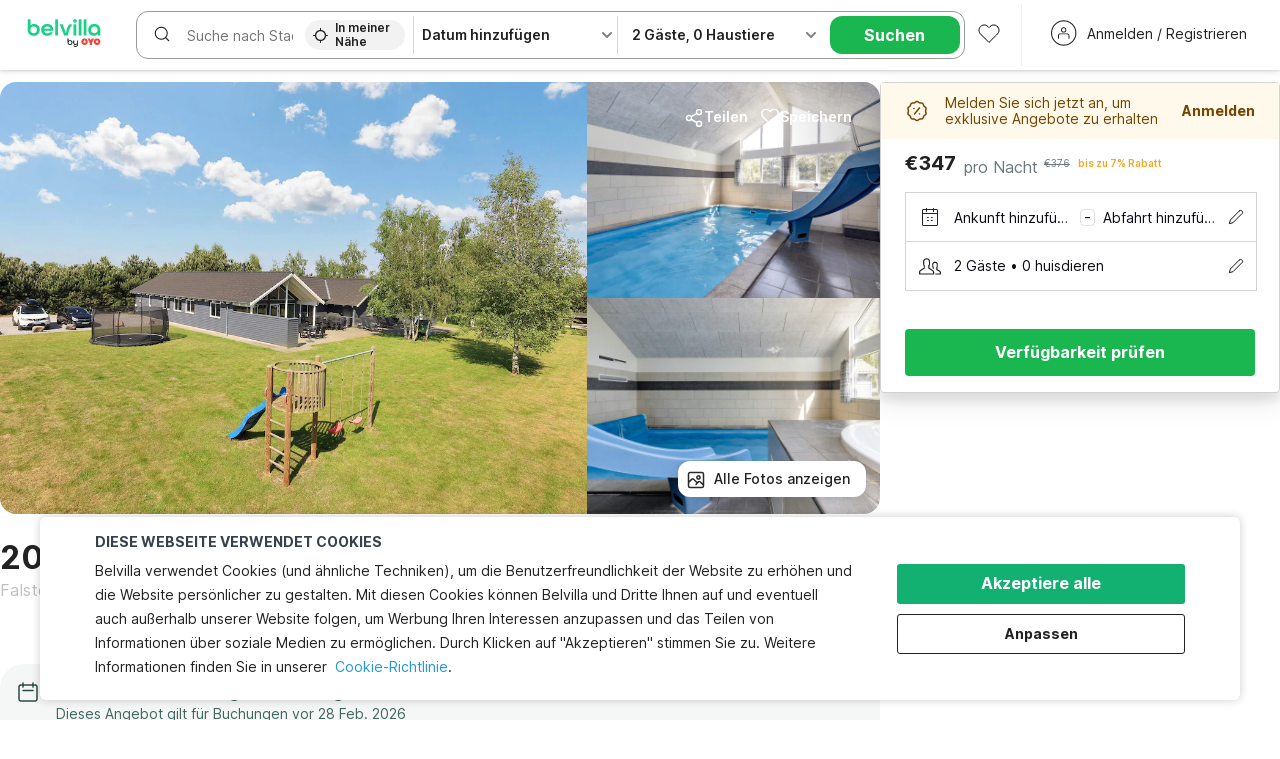

--- FILE ---
content_type: text/html; charset=utf-8
request_url: https://www.belvilla.at/dk/100020235/
body_size: 54433
content:

    <!doctype html>
    <html lang="de" dir=ltr translate="no">
    <head>
      <meta charSet="utf-8" />
      <meta httpEquiv="x-ua-compatible" content="ie=edge; chrome=1" /> 
      <script type="application/ld+json">{"@context":"https://schema.org","@type":"WebSite","url":"https://www.belvilla.at","potentialAction":{"@type":"SearchAction","target":"https://www.belvilla.at/search?&q={query}","query":"required"}}</script>
      
      <meta name="google-site-verification" content="lCkLu-7S0Eb5LOgDgmoWxSWzbopNfzKW01ZEe3ldsOc" />
      <script id="Cookiebot" src="https://consent.cookiebot.com/uc.js" data-culture="DE" data-cbid="813f6f39-6e02-453a-86c9-e6a04d726a23" type="text/javascript" async></script>
      
      <script type="text/javascript">
      	window.renderingSource='server'
        var host = window.location.hostname;
        function endsWithAny(string) {
          return ["oyorooms.com","oyohotels.co.jp","hotelesoyo.com","belvilla.co.in","belvilla.com","oyorooms.ms","oyohotels.com","oyorooms.io","belvilla.nl","belvilla.de","belvilla.fr","belvilla.es","belvilla.at","belvilla.it","belvilla.co.uk","belvilla.be","fr.belvilla.be","nl.belvilla.be","danland.dk"].some(domain => {
            return string.endsWith(domain);
          });
        }
        if (!String.prototype.endsWith) {
	        String.prototype.endsWith = function(search, this_len) {
		        if (this_len === undefined || this_len > this.length) {
			        this_len = this.length;
		        }
	      	  return this.substring(this_len - search.length, this_len) === search;
	        };
        }
        // if (!(endsWithAny(host)) && host.indexOf('localhost') < 0) {
        //   window.location.href="https://www.oyorooms.com";
        // }
      </script>
      
      <meta httpEquiv="content-language" content="de" />
      <meta name="viewport" content="width=device-width, initial-scale=1.0, user-scalable=0, minimum-scale=1.0" />
      
      <meta name="full-screen" content="yes" />
     
      <meta name="theme-color" content="#F5F5F5" />
      <link rel="manifest" href="/manifest-belvilla-global.json" />
      <link rel="alternate" href="android-app://com.oyo.consumer/https/www.oyorooms.com/" />
      <meta name="google" content="notranslate" />

      <meta name="apple-mobile-web-app-capable" content="yes">
      <meta name="mobile-web-app-capable" content="yes">


      <link rel="preconnect" href="https://assets.oyoroomscdn.com" />
      <link rel="preconnect" href="https://images.oyoroomscdn.com" />
      <link rel="preconnect" href="https://cdn.moengage.com" />
      <link rel="dns-prefetch" href="https://assets.oyoroomscdn.com" />
      <link rel="dns-prefetch" href="https://images.oyoroomscdn.com" />
      <link rel="dns-prefetch" href="https://cdn.moengage.com" />
      
      
      
      <link href=/assets/desktop/main.3949c716652bfb4b3d17.css rel="stylesheet" type="text/css" />
      <link href=/assets/desktop/commoncss.c423beed31b1444e6384.css rel="stylesheet" type="text/css" />
      <link href=/assets/desktop/detail.06217b11a65f4dbcd285.css rel="stylesheet" type="text/css" />
      <script type="text/plain" data-cookieconsent="statistics">
      window.GaTrackingId = "G-6DLJ3QRB3S";
        function loadGoogleTagManager() {
          var script = document.createElement('script');
          script.async = true;
          script.src = 'https://www.googletagmanager.com/gtag/js?id=G-6DLJ3QRB3S';
          document.head.appendChild(script);
        }
        loadGoogleTagManager();
        window.dataLayer = window.dataLayer || [];
        function gtag(){dataLayer.push(arguments);}
        gtag('js', new Date());
        gtag('config',  window.GaTrackingId, {'allow_enhanced_conversions': true});
      </script>
      <script type="application/ld+json">
      {
        "@context": "https://schema.org/",
        "@type": "Organization",
        "name": "Belvilla B.V.",
        "url":"https://www.belvilla.at/dk/",
        "logo":"https://assets.oyoroomscdn.com/favicon/belvilla-global-favicon.ico",
        "sameAs":["https://www.facebook.com/belvilla.vakantiehuizen/","https://twitter.com/belvilla","https://www.instagram.com/belvilla.vakantiehuizen/","https://plus.google.com/+belvilla"],
        "contactPoint":{
          "@type":"ContactPoint",
          "telephone":"+31(0)88 202 1212",
          "contactType":"Customer Service"
        },
        "address": {"@type":"PostalAddress","addressLocality":"Zürich, Switzerland","addressCountry":"Switzerland","postalCode":"8048","streetAddress":"Flurstrasse 55"}
      
    }
      </script>
      <title data-react-helmet="true">20 Personen Ferienhaus in Væggerløse | Ferienhaus Falster | Belvilla</title>
      <meta data-react-helmet="true" property="og:site_name" content="Belvilla B.V."/><meta data-react-helmet="true" property="og:publisher" content="https://www.facebook.com/belvilla.vakantiehuizen/"/><meta data-react-helmet="true" property="og:type" content="website"/><meta data-react-helmet="true" property="fb:app_id" content="1576475359296300"/><meta data-react-helmet="true" name="description" content="Buchen 20 Personen Ferienhaus in Væggerløse bei Belvilla. Große Auswahl an Ferienhäusern in Falster"/><meta data-react-helmet="true" name="keywords" content="budget hotels in Falster , guest house in Falster , Falster budget hotels, Falster guest house, low rate hotels, cheap price hotels"/><meta data-react-helmet="true" property="og:title" content="20 Personen Ferienhaus in Væggerløse | Ferienhaus Falster | Belvilla"/><meta data-react-helmet="true" property="og:description" content="Buchen 20 Personen Ferienhaus in Væggerløse bei Belvilla. Große Auswahl an Ferienhäusern in Falster"/><meta data-react-helmet="true" name="twitter:card" content="summary"/><meta data-react-helmet="true" name="twitter:site" content="@Belvilla"/><meta data-react-helmet="true" name="twitter:creator" content="@Belvilla"/><meta data-react-helmet="true" property="og:image" content="https://images.oyoroomscdn.com/uploads/hotel_image/100020235/283925_lsr_2024061181599899869.jpg"/><meta data-react-helmet="true" property="og:url" content="https://www.belvilla.at/dk/100020235/"/><meta data-react-helmet="true" name="twitter:url" content="https://www.belvilla.at/dk/100020235/"/>
      <link data-react-helmet="true" rel="icon" href="https://assets.oyoroomscdn.com/favicon/belvilla-global-favicon.ico"/><link data-react-helmet="true" rel="icon" href="https://assets.oyoroomscdn.com/favicon/belvilla-global-favicon.ico" sizes="48x48" type="image/x-icon"/><link data-react-helmet="true" rel="apple-touch-icon" sizes="48x48" href="https://assets.oyoroomscdn.com/favicon/belvilla-global-favicon-48x48.png"/><link data-react-helmet="true" rel="apple-touch-icon" sizes="76x76" href="https://assets.oyoroomscdn.com/favicon/belvilla-global-favicon-76x76.png"/><link data-react-helmet="true" rel="apple-touch-icon" sizes="120x120" href="https://assets.oyoroomscdn.com/favicon/belvilla-global-favicon-120x120.png"/><link data-react-helmet="true" rel="apple-touch-icon" sizes="152x152" href="https://assets.oyoroomscdn.com/favicon/belvilla-global-favicon-152x152.png"/><link data-react-helmet="true" rel="alternate" href="https://www.belvilla.com/dk/100020235/" hreflang="x-default"/><link data-react-helmet="true" rel="alternate" href="https://www.belvilla.nl/dk/100020235/" hreflang="nl"/><link data-react-helmet="true" rel="alternate" href="https://www.belvilla.de/dk/100020235/" hreflang="de"/><link data-react-helmet="true" rel="alternate" href="https://www.belvilla.fr/dk/100020235/" hreflang="fr"/><link data-react-helmet="true" rel="alternate" href="https://www.belvilla.es/dk/100020235/" hreflang="es-GE"/><link data-react-helmet="true" rel="alternate" href="https://www.belvilla.at/dk/100020235/" hreflang="de-AT"/><link data-react-helmet="true" rel="alternate" href="https://www.belvilla.it/dk/100020235/" hreflang="it"/><link data-react-helmet="true" rel="alternate" href="https://www.belvilla.co.uk/dk/100020235/" hreflang="en-GU"/><link data-react-helmet="true" rel="alternate" href="https://nl.belvilla.be/dk/100020235/" hreflang="nl-BE"/><link data-react-helmet="true" rel="alternate" href="https://fr.belvilla.be/dk/100020235/" hreflang="fr-BE"/><link data-react-helmet="true" rel="canonical" href="https://www.belvilla.at/dk/100020235/"/><link data-react-helmet="true" rel="preload" as="image" href="https://images.oyoroomscdn.com/uploads/hotel_image/100020235/large/283925_lsr_2024061181599899869.jpg"/><link data-react-helmet="true" rel="preload" as="image" href="https://images.oyoroomscdn.com/uploads/hotel_image/100020235/medium/283925_lsr_2024061181603952338.jpg"/><link data-react-helmet="true" rel="preload" as="image" href="https://images.oyoroomscdn.com/uploads/hotel_image/100020235/medium/283925_lsr_2024061181608061752.jpg"/>
      <script data-react-helmet="true" type="application/ld+json">{"@context":"https://schema.org","@type":"Product","aggregateRating":{"@type":"AggregateRating","ratingValue":4.7,"reviewCount":"75"},"description":"Bestens ausgestattetes Ferienhaus in Marielyst und unweit des attraktiven Badetrandes. Der Poolbereich des Ferienhauses ist mit einem 18 m² großen Schwimmbecken mit Gegenstromanlage für die Fitness, einem großen, eingelassenen Whirlpool sowie mit einer Sauna für max. 6 Personen ausgestattet. Für Kinder steht zudem eine Rutsche am Beckenrand bereit. Das äußerst geräumige Ferienhaus verfügt über zwei separate Schlafbereiche mit jeweils eigenem Bad mit Dusche/WC zur Verfügung. In den insgesamt 7 Schlafzimmern stehen jeweils zwei Schlafplätze bereit, die flexibel als Doppel- oder Einzelbetten genutzt werden können. Oben auf dem Hems gibt es zusätzlich vier Boxspringmatratzen auf Beinen. Außerdem steht im Aktivitätsraum eine doppelte Schlafcouch (140x200 cm) bereit. Je zwei Kinderbetten und Hochstühle im Haus. Im Aktivitätsraum des Hauses findet man zum Zeitvertreib Tischkicker, Billardtisch, elektronisches Dartspiel und Tischtennis vor. Zur technischen Ausstattung gehören mehrere TV-Geräte, zudem PlayStation4, X-Box und Blu-Ray sowie ein Computer für PC-Spiele. Möchte man in Ruhe arbeiten, findet man sowohl im Aktvitätsraum als auch in zwei der Schlafzimmer eine Schreibtischecke. Der gut ausgestattete Küchenbereich ist mit zwei großen Kühl-Gefrierschränken sowie zwei Spülmaschinen bestens ausgerüstet. Sogar einen  Kaffeezubereiter von Nespresso gibt es hier. Im Außenbereich des Hauses findet man eine gemütliche, überdachte Terrassenfläche sowie eine praktische Außenküche mit Spüle, ideal um dort frischgefangenen Fisch o.ä. zu reinigen. Zudem ist ein Gas-Grill vorhanden. An der Rückseite des Grundstücks befindet sich ein Unterstand/Shelter mit Platz für 6 Personen und eine Feuerstelle für ein Lagerfeuer. Für Kinder gibt es draußen Gartentrampolin (Nutzung nur auf eigenes Risiko!), Dart, Volleyballnetz, Fußballtor, Spielgerüst, Sandkasten und weitere Spiele. Ein praktischer Bollerwagen kann z.B. für Ausflüge an den Strand genutzt werden. Roter Ladestecker für E-Auto (type 2  IEC62196-2.) vor Ort. Kaution und Nebenkosten werden im Servicebüro abgerechnet. Keine Vermietung an Jugendgruppen erwünscht!","name":"20 Personen Ferienhaus in Væggerløse","image":"https://images.oyoroomscdn.com/uploads/hotel_image/100020235/283925_lsr_2024061181599899869.jpg","offers":{"@type":"Offer","price":347,"priceCurrency":"EUR"}}</script><script data-react-helmet="true" type="application/ld+json">{"@context":"https://schema.org","@type":"VacationRental","additionalType":"OVH","brand":{"@type":"Brand","name":"belvilla"},"containsPlace":{"@type":"Accommodation","occupancy":{"@type":"QuantitativeValue","value":2},"amenityFeature":[{"@type":"LocationFeatureSpecification","name":"Babybett","value":true},{"@type":"LocationFeatureSpecification","name":"Whirlwanne","value":true},{"@type":"LocationFeatureSpecification","name":"Sauna","value":true},{"@type":"LocationFeatureSpecification","name":"Waschmaschine","value":true},{"@type":"LocationFeatureSpecification","name":"Grill","value":true},{"@type":"LocationFeatureSpecification","name":"Spülmaschine","value":true},{"@type":"LocationFeatureSpecification","name":"Erdwärme","value":true},{"@type":"LocationFeatureSpecification","name":"Billard","value":true},{"@type":"LocationFeatureSpecification","name":"Fußballtor","value":true},{"@type":"LocationFeatureSpecification","name":"Spielkonsole","value":true},{"@type":"LocationFeatureSpecification","name":"Wellness","value":true},{"@type":"LocationFeatureSpecification","name":"EV Charger","value":true}]},"identifier":"Ferienhaus","latitude":54.668878,"longitude":11.941314,"name":"20 Personen Ferienhaus in Væggerløse","address":{"addressCountry":"Denmark","addressLocality":"Falster, Falster, Denmark","postalCode":334653},"aggregateRating":{"ratingValue":4.7,"ratingCount":112,"reviewCount":"75","bestRating":5},"image":"https://images.oyoroomscdn.com/uploads/hotel_image/100020235/283925_lsr_2024061181599899869.jpg","checkinTime":"4 PM - 4 PM","checkoutTime":"10 AM - 10 AM","description":"Bestens ausgestattetes Ferienhaus in Marielyst und unweit des attraktiven Badetrandes. Der Poolbereich des Ferienhauses ist mit einem 18 m² großen Schwimmbecken mit Gegenstromanlage für die Fitness, einem großen, eingelassenen Whirlpool sowie mit einer Sauna für max. 6 Personen ausgestattet. Für Kinder steht zudem eine Rutsche am Beckenrand bereit. Das äußerst geräumige Ferienhaus verfügt über zwei separate Schlafbereiche mit jeweils eigenem Bad mit Dusche/WC zur Verfügung. In den insgesamt 7 Schlafzimmern stehen jeweils zwei Schlafplätze bereit, die flexibel als Doppel- oder Einzelbetten genutzt werden können. Oben auf dem Hems gibt es zusätzlich vier Boxspringmatratzen auf Beinen. Außerdem steht im Aktivitätsraum eine doppelte Schlafcouch (140x200 cm) bereit. Je zwei Kinderbetten und Hochstühle im Haus. Im Aktivitätsraum des Hauses findet man zum Zeitvertreib Tischkicker, Billardtisch, elektronisches Dartspiel und Tischtennis vor. Zur technischen Ausstattung gehören mehrere TV-Geräte, zudem PlayStation4, X-Box und Blu-Ray sowie ein Computer für PC-Spiele. Möchte man in Ruhe arbeiten, findet man sowohl im Aktvitätsraum als auch in zwei der Schlafzimmer eine Schreibtischecke. Der gut ausgestattete Küchenbereich ist mit zwei großen Kühl-Gefrierschränken sowie zwei Spülmaschinen bestens ausgerüstet. Sogar einen  Kaffeezubereiter von Nespresso gibt es hier. Im Außenbereich des Hauses findet man eine gemütliche, überdachte Terrassenfläche sowie eine praktische Außenküche mit Spüle, ideal um dort frischgefangenen Fisch o.ä. zu reinigen. Zudem ist ein Gas-Grill vorhanden. An der Rückseite des Grundstücks befindet sich ein Unterstand/Shelter mit Platz für 6 Personen und eine Feuerstelle für ein Lagerfeuer. Für Kinder gibt es draußen Gartentrampolin (Nutzung nur auf eigenes Risiko!), Dart, Volleyballnetz, Fußballtor, Spielgerüst, Sandkasten und weitere Spiele. Ein praktischer Bollerwagen kann z.B. für Ausflüge an den Strand genutzt werden. Roter Ladestecker für E-Auto (type 2  IEC62196-2.) vor Ort. Kaution und Nebenkosten werden im Servicebüro abgerechnet. Keine Vermietung an Jugendgruppen erwünscht!","knowsLanguage":"en-IN"}</script>

      
          <link rel="preload" as="script" href=/assets/desktop/intl-de.1f3b83e4fd184a9d0ad9.js />
          <link rel="preload" as="script" href="/assets/desktop/runtime.8c0f5714f5ac60a799fd.js" />
          <link rel="preload" as="script" href="/assets/desktop/externalvendor.381d55d474349bbe37bc.js" />
          <link rel="preload" as="script" href="/assets/desktop/common.b1bbea2828a13eb8739e.js" />
          <link rel="preload" as="script" href=/assets/desktop/commoncss.18de3117b5f19c602465.js />
          <link rel="preload" as="script" href="/assets/desktop/detail.e17cc8a3a7ee5b89afb5.js" />
          <link rel="preload" as="script" href="/assets/desktop/main.5157008c213e23fff916.js" />
      


      </head>
        <body>
        <script type="text/javascript">
            window.abExpConfig = {"cnry":{"val":"0","v":1},"sold":{"val":0,"v":1},"mww2":{"val":"1","v":"4"},"hbad":{"val":0,"v":1},"BnTc":{"val":0,"v":1},"near":{"val":0,"v":1},"ioab":{"val":"1","v":"2"},"mhdp":{"val":"1","v":"5"},"bcrp":{"val":"1","v":"5"},"pwbs":{"val":"1","v":"3"},"mwsb":{"val":0,"v":1},"slin":{"val":0,"v":1},"hsdm":{"val":"2","v":"2"},"lpex":{"val":0,"v":1},"lphv":{"val":0,"v":1},"dpcv":{"val":0,"v":1},"gmab":{"val":0,"v":1},"urhe":{"val":0,"v":1},"prdp":{"val":0,"v":1},"comp":{"val":"1","v":"5"},"sldw":{"val":0,"v":1},"mdab":{"val":0,"v":1},"nrmp":{"val":"1","v":"3"},"nhyw":{"val":0,"v":1},"wboi":{"val":0,"v":1},"sst":{"val":0,"v":1},"txwb":{"val":0,"v":1},"pod2":{"val":0,"v":1},"lnhd":{"val":0,"v":1},"ppsi":{"val":0,"v":1},"gcer":{"val":0,"v":1},"recs":{"val":"1","v":"2"},"swhp":{"val":0,"v":1},"lvhm":{"val":"1","v":"3"},"gmbr":{"val":"1","v":"15"},"yolo":{"val":"1","v":"6"},"rcta":{"val":"1","v":"3"},"cbot":{"val":"1","v":"5"},"otpv":{"val":"1","v":"7"},"trtr":{"val":0,"v":1},"lbhw":{"val":0,"v":1},"ndbp":{"val":"0","v":"3"},"mapu":{"val":"1","v":"3"},"nclc":{"val":0,"v":1},"dwsl":{"val":"1","v":"2"},"eopt":{"val":"1","v":"2"},"wizi":{"val":0,"v":1},"morr":{"val":"1","v":"2"},"yopb":{"val":"1","v":"3"},"TTP":{"val":"1","v":"4"},"Dweb":{"val":0,"v":1},"aimw":{"val":0,"v":1},"hdpn":{"val":"0","v":"5"},"ovh":{"val":"1","v":"2"},"web2":{"val":"0","v":"4"},"log2":{"val":"1","v":"1"},"spw1":{"val":0,"v":1},"strf":{"val":0,"v":1},"ugce":{"val":0,"v":1},"ltvr":{"val":0,"v":1},"hwiz":{"val":0,"v":1},"wizz":{"val":0,"v":1},"lpcp":{"val":"1","v":"3"},"clhp":{"val":"0","v":"6"},"prwt":{"val":0,"v":1},"cbhd":{"val":0,"v":1},"ins2":{"val":"0","v":"32"},"ovh2":{"val":"0","v":"14"},"mpnw":{"val":0,"v":1},"mpod":{"val":"0","v":"1"},"mcal":{"val":0,"v":1},"prnp":{"val":"1","v":"4"},"appp":{"val":"0","v":"3"},"ssrc":{"val":"0","v":"1"},"vccd":{"val":"1","v":"1"},"pbdb":{"val":"0","v":"1"},"smhm":{"val":"0","v":"1"},"aaaa":{"val":"0","v":"2"},"cswl":{"val":0,"v":1},"opmk":{"val":"0","v":"6"},"nseo":{"val":"1","v":"5"},"bcpr":{"val":"1","v":"4"},"bvnp":{"val":"0","v":"1"},"appf":{"val":0,"v":1},"test":{"val":"0","v":"5"},"rtag":{"val":"1","v":"6"},"phdp":{"val":"1","v":"9"},"nrrp":{"val":"2","v":"5"},"llat":{"val":"0","v":"4"},"wbth":{"val":"0","v":"12"},"mask":{"val":"1","v":"10"},"pmrc":{"val":"0","v":"5"},"nwsl":{"val":"1","v":"2"},"brec":{"val":"0","v":"8"},"lprd":{"val":"0","v":"1"},"rnr1":{"val":0,"v":1},"bas1":{"val":"1","v":"7"},"abcs":{"val":"0","v":"3"},"bvcs":{"val":"1","v":"3"}};

            // SW-INSTALLATION
            (function() {
              if ('serviceWorker' in navigator ) {
                  window.addEventListener('load', function(){
                    navigator.serviceWorker.register("/service-worker-desktop.js",{scope: "/"});
                  });
              }
          })();
        </script>
        <div id="root" style="height:100vh;"><style data-emotion-c="1acbpvw r9lts4 g49e0i 1iupfd9 s2hsb0 162c9d0 8ijf8a p2g0oj jj695s 12ie3rd 1x32axc xotlao mk5v0g oy69r2 1t05q14 bxjamc y8j7py y9cqrt 1l6vhht g7fw8n">@-webkit-keyframes animation-1acbpvw{0%{opacity:0;}100%{opacity:1;}}@keyframes animation-1acbpvw{0%{opacity:0;}100%{opacity:1;}}@-webkit-keyframes animation-r9lts4{0%{background-position:-350px 0;}100%{background-position:350px 0;}}@keyframes animation-r9lts4{0%{background-position:-350px 0;}100%{background-position:350px 0;}}@-webkit-keyframes animation-g49e0i{from{-webkit-transform:translate3d(0,-100 %,0);-ms-transform:translate3d(0,-100 %,0);transform:translate3d(0,-100 %,0);visibility:visible;}to{-webkit-transform:translate3d(0,0,0);-ms-transform:translate3d(0,0,0);transform:translate3d(0,0,0);}}@keyframes animation-g49e0i{from{-webkit-transform:translate3d(0,-100 %,0);-ms-transform:translate3d(0,-100 %,0);transform:translate3d(0,-100 %,0);visibility:visible;}to{-webkit-transform:translate3d(0,0,0);-ms-transform:translate3d(0,0,0);transform:translate3d(0,0,0);}}@-webkit-keyframes animation-1iupfd9{from{-webkit-transform:translate3d(0,0,0);-ms-transform:translate3d(0,0,0);transform:translate3d(0,0,0);}to{visibility:hidden;-webkit-transform:translate3d(0,-100 %,0);-ms-transform:translate3d(0,-100 %,0);transform:translate3d(0,-100 %,0);}}@keyframes animation-1iupfd9{from{-webkit-transform:translate3d(0,0,0);-ms-transform:translate3d(0,0,0);transform:translate3d(0,0,0);}to{visibility:hidden;-webkit-transform:translate3d(0,-100 %,0);-ms-transform:translate3d(0,-100 %,0);transform:translate3d(0,-100 %,0);}}@-webkit-keyframes animation-s2hsb0{from{-webkit-transform:translate3d(100 %,0,0);-ms-transform:translate3d(100 %,0,0);transform:translate3d(100 %,0,0);visibility:visible;}to{-webkit-transform:translate3d(0,0,0);-ms-transform:translate3d(0,0,0);transform:translate3d(0,0,0);}}@keyframes animation-s2hsb0{from{-webkit-transform:translate3d(100 %,0,0);-ms-transform:translate3d(100 %,0,0);transform:translate3d(100 %,0,0);visibility:visible;}to{-webkit-transform:translate3d(0,0,0);-ms-transform:translate3d(0,0,0);transform:translate3d(0,0,0);}}@-webkit-keyframes animation-162c9d0{from{-webkit-transform:translate3d(0,100 %,0);-ms-transform:translate3d(0,100 %,0);transform:translate3d(0,100 %,0);visibility:visible;}to{-webkit-transform:translate3d(0,0,0);-ms-transform:translate3d(0,0,0);transform:translate3d(0,0,0);}}@keyframes animation-162c9d0{from{-webkit-transform:translate3d(0,100 %,0);-ms-transform:translate3d(0,100 %,0);transform:translate3d(0,100 %,0);visibility:visible;}to{-webkit-transform:translate3d(0,0,0);-ms-transform:translate3d(0,0,0);transform:translate3d(0,0,0);}}@-webkit-keyframes animation-8ijf8a{from{-webkit-transform:translate3d(0,0,0);-ms-transform:translate3d(0,0,0);transform:translate3d(0,0,0);}to{visibility:hidden;-webkit-transform:translate3d(100 %,0,0);-ms-transform:translate3d(100 %,0,0);transform:translate3d(100 %,0,0);}}@keyframes animation-8ijf8a{from{-webkit-transform:translate3d(0,0,0);-ms-transform:translate3d(0,0,0);transform:translate3d(0,0,0);}to{visibility:hidden;-webkit-transform:translate3d(100 %,0,0);-ms-transform:translate3d(100 %,0,0);transform:translate3d(100 %,0,0);}}@-webkit-keyframes animation-p2g0oj{from{-webkit-transform:translate3d(0,0,0);-ms-transform:translate3d(0,0,0);transform:translate3d(0,0,0);opacity:0;}to{opacity:1;-webkit-transform:translate3d(0,100%,0);-ms-transform:translate3d(0,100%,0);transform:translate3d(0,100%,0);}}@keyframes animation-p2g0oj{from{-webkit-transform:translate3d(0,0,0);-ms-transform:translate3d(0,0,0);transform:translate3d(0,0,0);opacity:0;}to{opacity:1;-webkit-transform:translate3d(0,100%,0);-ms-transform:translate3d(0,100%,0);transform:translate3d(0,100%,0);}}@-webkit-keyframes animation-jj695s{0%{-webkit-transform:scale(1) translate3d(0,0,0);-ms-transform:scale(1) translate3d(0,0,0);transform:scale(1) translate3d(0,0,0);-webkit-transform-origin:50% 16%;-ms-transform-origin:50% 16%;transform-origin:50% 16%;}100%{-webkit-transform:scale(1.1) translate3d(-30px,0,0);-ms-transform:scale(1.1) translate3d(-30px,0,0);transform:scale(1.1) translate3d(-30px,0,0);-webkit-transform-origin:top;-ms-transform-origin:top;transform-origin:top;}}@keyframes animation-jj695s{0%{-webkit-transform:scale(1) translate3d(0,0,0);-ms-transform:scale(1) translate3d(0,0,0);transform:scale(1) translate3d(0,0,0);-webkit-transform-origin:50% 16%;-ms-transform-origin:50% 16%;transform-origin:50% 16%;}100%{-webkit-transform:scale(1.1) translate3d(-30px,0,0);-ms-transform:scale(1.1) translate3d(-30px,0,0);transform:scale(1.1) translate3d(-30px,0,0);-webkit-transform-origin:top;-ms-transform-origin:top;transform-origin:top;}}@-webkit-keyframes animation-12ie3rd{0%{-webkit-transform:translateY(100%);-ms-transform:translateY(100%);transform:translateY(100%);}100%{-webkit-transform:translateY(0);-ms-transform:translateY(0);transform:translateY(0);}}@keyframes animation-12ie3rd{0%{-webkit-transform:translateY(100%);-ms-transform:translateY(100%);transform:translateY(100%);}100%{-webkit-transform:translateY(0);-ms-transform:translateY(0);transform:translateY(0);}}@-webkit-keyframes animation-1x32axc{from{stroke-dashoffset:var(--loader-var);}to{stroke-dashoffset:0px;}}@keyframes animation-1x32axc{from{stroke-dashoffset:var(--loader-var);}to{stroke-dashoffset:0px;}}@-webkit-keyframes animation-xotlao{0%,100%{-webkit-transform:rotate(0deg);-webkit-transform:rotate(0deg);-ms-transform:rotate(0deg);transform:rotate(0deg);}25%{-webkit-transform:rotate(-20deg);-webkit-transform:rotate(-20deg);-ms-transform:rotate(-20deg);transform:rotate(-20deg);}50%{-webkit-transform:rotate(20deg);-webkit-transform:rotate(20deg);-ms-transform:rotate(20deg);transform:rotate(20deg);}75%{-webkit-transform:rotate(-20deg);-webkit-transform:rotate(-20deg);-ms-transform:rotate(-20deg);transform:rotate(-20deg);}}@keyframes animation-xotlao{0%,100%{-webkit-transform:rotate(0deg);-webkit-transform:rotate(0deg);-ms-transform:rotate(0deg);transform:rotate(0deg);}25%{-webkit-transform:rotate(-20deg);-webkit-transform:rotate(-20deg);-ms-transform:rotate(-20deg);transform:rotate(-20deg);}50%{-webkit-transform:rotate(20deg);-webkit-transform:rotate(20deg);-ms-transform:rotate(20deg);transform:rotate(20deg);}75%{-webkit-transform:rotate(-20deg);-webkit-transform:rotate(-20deg);-ms-transform:rotate(-20deg);transform:rotate(-20deg);}}@-webkit-keyframes animation-mk5v0g{from{-webkit-transform:translateY(-100%);-ms-transform:translateY(-100%);transform:translateY(-100%);}to{-webkit-transform:translateY(0%);-ms-transform:translateY(0%);transform:translateY(0%);}}@keyframes animation-mk5v0g{from{-webkit-transform:translateY(-100%);-ms-transform:translateY(-100%);transform:translateY(-100%);}to{-webkit-transform:translateY(0%);-ms-transform:translateY(0%);transform:translateY(0%);}}@-webkit-keyframes animation-oy69r2{0%{-webkit-transform:scale(1);-ms-transform:scale(1);transform:scale(1);}50%{-webkit-transform:scale(1.3);-ms-transform:scale(1.3);transform:scale(1.3);}100%{-webkit-transform:scale(1);-ms-transform:scale(1);transform:scale(1);}}@keyframes animation-oy69r2{0%{-webkit-transform:scale(1);-ms-transform:scale(1);transform:scale(1);}50%{-webkit-transform:scale(1.3);-ms-transform:scale(1.3);transform:scale(1.3);}100%{-webkit-transform:scale(1);-ms-transform:scale(1);transform:scale(1);}}@-webkit-keyframes animation-1t05q14{0%{opacity:0;-webkit-transform:translateY(-20px);-ms-transform:translateY(-20px);transform:translateY(-20px);}100%{opacity:1;-webkit-transform:translateY(0);-ms-transform:translateY(0);transform:translateY(0);}}@keyframes animation-1t05q14{0%{opacity:0;-webkit-transform:translateY(-20px);-ms-transform:translateY(-20px);transform:translateY(-20px);}100%{opacity:1;-webkit-transform:translateY(0);-ms-transform:translateY(0);transform:translateY(0);}}@-webkit-keyframes animation-bxjamc{0%,100%{-webkit-transform:translate(0px,-3px) scaleY(1.2);-ms-transform:translate(0px,-3px) scaleY(1.2);transform:translate(0px,-3px) scaleY(1.2);}50%{-webkit-transform:translate(0px,1px) scaleY(0.9);-ms-transform:translate(0px,1px) scaleY(0.9);transform:translate(0px,1px) scaleY(0.9);}}@keyframes animation-bxjamc{0%,100%{-webkit-transform:translate(0px,-3px) scaleY(1.2);-ms-transform:translate(0px,-3px) scaleY(1.2);transform:translate(0px,-3px) scaleY(1.2);}50%{-webkit-transform:translate(0px,1px) scaleY(0.9);-ms-transform:translate(0px,1px) scaleY(0.9);transform:translate(0px,1px) scaleY(0.9);}}@-webkit-keyframes animation-y8j7py{0%{height:100%;opacity:0;}50%{opacity:1;}99%{height:100%;opacity:0;}100%{height:0;}}@keyframes animation-y8j7py{0%{height:100%;opacity:0;}50%{opacity:1;}99%{height:100%;opacity:0;}100%{height:0;}}@-webkit-keyframes animation-y9cqrt{0%{height:560px;opacity:0;}50%{opacity:1;}99%{height:560px;opacity:0;}100%{height:0;}}@keyframes animation-y9cqrt{0%{height:560px;opacity:0;}50%{opacity:1;}99%{height:560px;opacity:0;}100%{height:0;}}@-webkit-keyframes animation-1l6vhht{0%{-webkit-transform:translateX(0);-ms-transform:translateX(0);transform:translateX(0);}100%{-webkit-transform:translateX(-100%);-ms-transform:translateX(-100%);transform:translateX(-100%);}}@keyframes animation-1l6vhht{0%{-webkit-transform:translateX(0);-ms-transform:translateX(0);transform:translateX(0);}100%{-webkit-transform:translateX(-100%);-ms-transform:translateX(-100%);transform:translateX(-100%);}}.slick-slider{position:relative;display:block;box-sizing:border-box;-webkit-touch-callout:none;-webkit-user-select:none;-khtml-user-select:none;-moz-user-select:none;-ms-user-select:none;-webkit-user-select:none;-moz-user-select:none;-ms-user-select:none;user-select:none;-ms-touch-action:pan-y;touch-action:pan-y;-webkit-tap-highlight-color:transparent;}.slick-list{position:relative;overflow:hidden;display:block;margin:0;padding:0;}.slick-list:focus{outline:none;}.slick-list.dragging{cursor:pointer;cursor:hand;}.slick-slider .slick-track,.slick-slider .slick-list{-webkit-transform:translate3d(0,0,0);-moz-transform:translate3d(0,0,0);-ms-transform:translate3d(0,0,0);-o-transform:translate3d(0,0,0);-webkit-transform:translate3d(0,0,0);-ms-transform:translate3d(0,0,0);transform:translate3d(0,0,0);}.slick-track{position:relative;left:0;top:0;display:block;margin-left:auto;margin-right:auto;}.slick-track:before,.slick-track:after{content:"";display:table;}.slick-track:after{clear:both;}.slick-loading .slick-track{visibility:hidden;}.slick-slide{float:left;height:100%;min-height:1px;display:none;}[dir="rtl"] .slick-slide{float:left;}.slick-slide img{display:block;}.slick-slide.slick-loading img{display:none;}.slick-slide.dragging img{pointer-events:none;}.slick-initialized .slick-slide{display:block;}.slick-loading .slick-slide{visibility:hidden;}.slick-vertical .slick-slide{display:block;height:auto;border:1px solid transparent;}.slick-arrow.slick-hidden{display:none;}.slick-prev,.slick-next{position:absolute;display:block;height:20px;width:20px;line-height:0;font-size:0;cursor:pointer;background:transparent;color:transparent;top:50%;-webkit-transform:translate(0,-50%);-ms-transform:translate(0,-50%);-webkit-transform:translate(0,-50%);-ms-transform:translate(0,-50%);transform:translate(0,-50%);padding:0;border:none;outline:none;width:48px;height:48px;box-shadow:0 7px 8px 0 rgba(0,0,0,0.35);background-color:#fff;border:none;z-index:2;border-radius:50%;opacity:1;-webkit-transition:.2s;transition:.2s;}.slick-prev:hover,.slick-next:hover,.slick-prev:focus,.slick-next:focus{outline:none;}.slick-prev:hover:before,.slick-next:hover:before,.slick-prev:focus:before,.slick-next:focus:before{opacity:1 !default;}.slick-prev.slick-disabled,.slick-next.slick-disabled{opacity:0;visibility:hidden;}.slick-prev.slick-disabled:before,.slick-next.slick-disabled:before{opacity:0.25!default;}.slick-prev:before,.slick-next:before{font-size:20px;line-height:1;color:black !default;-webkit-font-smoothing:antialiased;-moz-osx-font-smoothing:grayscale;}.slick-prev{left:-24px;}[dir="rtl"] .slick-prev{right:20px;}.slick-prev:before{content:'';-webkit-transform:rotate(180deg);-ms-transform:rotate(180deg);transform:rotate(180deg);background:url("[data-uri]");background-repeat:no-repeat;background-position:center;height:20px;margin-right:2px;line-height:0;display:-webkit-box;display:-webkit-flex;display:-ms-flexbox;display:flex;-webkit-box-pack:center;-webkit-justify-content:center;-ms-flex-pack:center;justify-content:center;-webkit-align-items:center;-webkit-box-align:center;-ms-flex-align:center;align-items:center;}[dir="rtl"] .slick-prev:before{content:'';background:url("[data-uri]");background-repeat:no-repeat;background-position:center;height:20px;margin-left:2px;line-height:0;display:-webkit-box;display:-webkit-flex;display:-ms-flexbox;display:flex;-webkit-box-pack:center;-webkit-justify-content:center;-ms-flex-pack:center;justify-content:center;-webkit-align-items:center;-webkit-box-align:center;-ms-flex-align:center;align-items:center;-webkit-transform:rotate(180deg);-ms-transform:rotate(180deg);transform:rotate(180deg);}.slick-next{right:-24px;}[dir="rtl"] .slick-next{left:20px;right:auto !important;}.slick-next:before{content:'';background:url("[data-uri]");background-repeat:no-repeat;background-position:center;height:20px;margin-left:2px;line-height:0;display:-webkit-box;display:-webkit-flex;display:-ms-flexbox;display:flex;-webkit-box-pack:center;-webkit-justify-content:center;-ms-flex-pack:center;justify-content:center;-webkit-align-items:center;-webkit-box-align:center;-ms-flex-align:center;align-items:center;}[dir="rtl"] .slick-next:before{content:'';-webkit-transform:rotate(0deg);-ms-transform:rotate(0deg);transform:rotate(0deg);background:url("[data-uri]");background-repeat:no-repeat;background-position:center;height:20px;margin-right:2px;line-height:0;display:-webkit-box;display:-webkit-flex;display:-ms-flexbox;display:flex;-webkit-box-pack:center;-webkit-justify-content:center;-ms-flex-pack:center;justify-content:center;-webkit-align-items:center;-webkit-box-align:center;-ms-flex-align:center;align-items:center;}.slick-dotted.slick-slider{margin-bottom:30px;}.slick-dots{position:absolute;bottom:-25px;list-style:none;display:block;text-align:center;padding:0;margin:0;width:100%;}.slick-dots li{position:relative;display:inline-block;height:20px;width:20px;margin:0 5px;padding:0;cursor:pointer;}.slick-dots li button{border:0;background:transparent;display:block;height:20px;width:20px;outline:none;line-height:0;font-size:0;color:transparent;padding:5px;cursor:pointer;}.slick-dots li button:hover,.slick-dots li button:focus{outline:none;}.slick-dots li button:hover:before,.slick-dots li button:focus:before{opacity:1 !default;}.slick-dots li button:before{position:absolute;top:0;left:0;content:"\0o2022" !default;width:20px;height:20px;font-size:6px !default;line-height:20px;text-align:center;color:black !default;opacity:0.25!default;-webkit-font-smoothing:antialiased;-moz-osx-font-smoothing:grayscale;}.slick-dots li.slick-active button:before{color:black !default;opacity:0.75 !default;}.slick-list{height:100%;}.slick-slide *{outline:none;}.slick-slider *{-webkit-backface-visibility:hidden;-moz-backface-visibility:hidden;-ms-backface-visibility:hidden;-webkit-backface-visibility:hidden;backface-visibility:hidden;}.slick-animatedSlideshow .slick-prev,.slick-animatedSlideshow .slick-next{-webkit-transition:all 0.3s ease;transition:all 0.3s ease;visibility:hidden;background-color:transparentize(#000000,0.7);}.slick-animatedSlideshow .slick-prev:hover,.slick-animatedSlideshow .slick-next:hover{background-color:transparentize(#000000,0.46);}.slick-animatedSlideshow .slick-next{right:-44px;}.slick-animatedSlideshow .slick-next:before{content:'';background:url("[data-uri]");background-repeat:no-repeat;background-position:center;height:20px;}.slick-animatedSlideshow .slick-prev{left:-44px;}.slick-animatedSlideshow .slick-prev:before{content:'';background:url("[data-uri]");background-repeat:no-repeat;background-position:center;height:20px;}.slick-animatedSlideshow:hover .slick-prev{visibility:visible;left:20px;}.slick-animatedSlideshow:hover .slick-next{visibility:visible;right:20px;}.slick-animatedSlideshow--persistArrows .slick-prev{visibility:visible;left:20px;}.slick-animatedSlideshow--persistArrows .slick-next{visibility:visible;right:20px !important;}.slick-animatedSlideshow .slick-dots{bottom:25px;right:20px;width:auto;}.slick-animatedSlideshow .slick-dots li{margin:0;}.slick-animatedSlideshow .slick-dots li button:before{font-size:22px;color:#fff;opacity:0.5;-webkit-transition:all 0.5s ease;transition:all 0.5s ease;}.slick-animatedSlideshow .slick-dots li.slick-active button:before{font-size:26px;top:-1px;color:#fff;opacity:1;}.slick-dataSlideshow .slick-prev,.slick-dataSlideshow .slick-next{top:calc(100% + 65px);height:32px;width:32px;}.slick-dataSlideshow .slick-prev{left:calc(100% - 80px);}.slick-dataSlideshow .slick-next{right:0;}.slickCompactArrows .slick-prev,.slickCompactArrows .slick-next{box-shadow:0 2px 8px 0 rgba(0,0,0,0.12);height:32px;width:32px;}.slick-vibrantControls .slick-next,.slick-vibrantControls .slick-prev{background:#f88881;height:64px;width:64px;box-shadow:0 7px 8px 0 rgba(0,0,0,.2);opacity:1;-webkit-transition:0.2s;transition:0.2s;}.slick-vibrantControls .slick-next:hover,.slick-vibrantControls .slick-prev:hover{background:#ee2e24;}.slick-vibrantControls .slick-next:before,.slick-vibrantControls .slick-prev:before{content:'';background:url("[data-uri]");background-repeat:no-repeat;background-position:center;height:30px;}.slick-vibrantControls .slick-prev:before{-webkit-transform:rotate(180deg);-ms-transform:rotate(180deg);transform:rotate(180deg);}.slick-lightboxControls .slick-next,.slick-lightboxControls .slick-prev{background:transparent;height:64px;width:64px;box-shadow:none;opacity:1;-webkit-transition:0.2s;transition:0.2s;}.slick-lightboxControls .slick-next:before,.slick-lightboxControls .slick-prev:before{content:'';background:url("[data-uri]");background-repeat:no-repeat;background-position:center;height:40px;}.slick-lightboxControls .slick-prev:before{-webkit-transform:rotate(180deg);-ms-transform:rotate(180deg);transform:rotate(180deg);}.slick-lightboxControls .slick-disabled{visibility:visible;cursor:default;}.slick-lightboxControls .slick-disabled:before{opacity:0.3;}.slick-lightboxControls--compact .slick-next:before,.slick-lightboxControls--compact .slick-prev:before{background:url("[data-uri]");background-repeat:no-repeat;background-position:center;height:30px;}.slickCompactArrows .slick-prev,.slickCompactArrows .slick-next{box-shadow:0 2px 8px 0 rgba(0,0,0,0.12);height:32px;width:32px;}</style><div class="layout__container"><div style="top: 0px; left: 0px; position: absolute; height: 0px; width: 0px;"><svg xmlns="http://www.w3.org/2000/svg" width="0" height="0"><symbol id="logo" viewBox="0 0 53 20"><path d="M44.584 19.15c5.034 0 9.13-4.123 9.13-9.19 0-5.07-4.096-9.19-9.13-9.19-5.035 0-9.13 4.12-9.13 9.19 0 5.067 4.095 9.19 9.13 9.19zm0-12.467c1.794 0 3.255 1.47 3.255 3.276 0 1.806-1.462 3.274-3.256 3.274-1.795 0-3.254-1.468-3.254-3.275 0-1.808 1.46-3.277 3.254-3.277zM10.138 19.15c5.034 0 9.13-4.123 9.13-9.19 0-5.07-4.096-9.19-9.13-9.19-5.033 0-9.13 4.12-9.13 9.19 0 5.067 4.097 9.19 9.13 9.19zm0-12.467c1.795 0 3.255 1.47 3.255 3.276 0 1.806-1.46 3.274-3.255 3.274-1.794 0-3.253-1.468-3.253-3.275 0-1.808 1.46-3.277 3.253-3.277zm17.218-.207L24.553.89H17.99l6.13 12.22v5.753h6.473V13.11L36.723.89h-6.566l-2.8 5.586z"></path></symbol></svg></div><div style="position: absolute; top: 0px; left: 0px; width: 0px; height: 0px;"></div><style data-emotion-c="r9c3xt">.c-r9c3xt{width:100%;min-height:100vh;background:#fff;}</style><div class="c-r9c3xt"><div><div><div class="cmsWrapper common__topFold"><style data-emotion-c="306mec">.c-306mec{width:100vw;}</style><div class="c-306mec"><div class="oyo-row oyo-row--no-spacing headerSticky"><div class="oyo-cell headerSticky__leftHeader"><style data-emotion-c="nn640c">.c-nn640c{-webkit-text-decoration:none;text-decoration:none;color:inherit;}</style><a class="c-nn640c headerSticky__logoWrapper" href="/"><svg class="headerSticky__logo"><use xlink:href="#logo-belvilla-by-oyo"></use></svg></a></div><div class="oyo-cell headerSticky__rightHeader"><div class="headerSearchWidgetV2__parentContainer"><div class="headerSearchWidgetV2 undefined"><div class="headerSearchWidgetV2__comp headerSearchWidgetV2__leftContainer"><div class="headerSearchWidgetV2__comp headerSearchWidgetV2__autoComplete"><div class="oyo-row oyo-row--no-spacing autoCompleteDesktop
          autoCompleteDesktop--header
          "><span class="autoCompleteDesktop__newSearchBox"><span class="searchIcon"><svg width='18' height='18' viewBox='0 0 24 24' fill='none' xmlns='http://www.w3.org/2000/svg'> <path d='M21 21L17.1146 17.1146M19 11C19 15.4183 15.4183 19 11 19C6.58172 19 3 15.4183 3 11C3 6.58172 6.58172 3 11 3C15.4183 3 19 6.58172 19 11Z' stroke='#282828' stroke-width='1.5' stroke-linecap='round'/> </svg></span><div class="oyo-cell oyo-cell--12-col oyo-cell--8-col-tablet oyo-cell--4-col-phone autoCompleteDesktop__noMarginLeft"><form class="autoCompleteDesktop__searchContainer"><input id="autoComplete__header" type="text" placeholder="Suche nach Stadt, Ferienhaus oder Gegend" value autoComplete="off" class="autoCompleteDesktop__searchBox
              autoCompleteDesktop__searchBox--header
              autoCompleteDesktop__searchBox--noPadding
              autoCompleteDesktop__searchBox--nearbyVisible
              autoCompleteDesktop__searchBox--noBoxShadowOnHover" /><div class="autoCompleteDesktop__nearbyComponentWrapper"><div class="nearbyComponent ripple"><span class="nearbyComponent__iconWrapper"><svg class="nearbyComponent__icon"><use xlink:href="#crosshair-icon"></use></svg></span><span class="d-text12 is-fontBold nearbyComponent__text">In meiner Nähe</span></div></div><span></span></form></div></span><span></span></div></div><div class="headerSearchWidgetV2__comp headerSearchWidgetV2__dateRangePicker"><div class="oyo-row oyo-row--no-spacing u-h100 u-justifySpaceBetween u-alignItemsCenter headerDatePicker"><div class="oyo-cell oyo-cell--12-col oyo-cell--8-col-tablet oyo-cell--4-col-phone d-text14 headerDatePicker__checkInOut u-textEllipsis newHeaderDateGuestWidget"><span class="datePickerDesktop__checkInOutText u-textEllipsis">Datum hinzufügen</span></div><style data-emotion-c="k008qs">.c-k008qs{display:-webkit-box;display:-webkit-flex;display:-ms-flexbox;display:flex;}</style><span class="chevronIcon c-k008qs"><svg width='10' height='6' viewBox='0 0 10 6' fill='none' xmlns='http://www.w3.org/2000/svg'> <path d='M1 1L5 5L9 1' stroke='black' stroke-opacity='0.5' stroke-width='2' stroke-linecap='round' stroke-linejoin='round'/> </svg></span><span></span></div></div><div class="headerSearchWidgetV2__comp headerSearchWidgetV2__guestRoomPicker"><div class="oyo-row oyo-row--no-spacing u-h100 u-justifyCenter u-alignItemsCenter headerGuestRoomPicker"><div class="oyo-cell oyo-cell--12-col oyo-cell--8-col-tablet oyo-cell--4-col-phone d-text14 u-textEllipsis headerGuestRoomPicker__guestRoomCount newHeaderDateGuestWidget"><span>2 Gäste</span><span>, </span><span>0 Haustiere</span></div><span class="chevronIcon c-k008qs"><svg width='10' height='6' viewBox='0 0 10 6' fill='none' xmlns='http://www.w3.org/2000/svg'> <path d='M1 1L5 5L9 1' stroke='black' stroke-opacity='0.5' stroke-width='2' stroke-linecap='round' stroke-linejoin='round'/> </svg></span><span></span></div></div></div><div class="headerSearchWidgetV2__comp headerSearchWidgetV2__search"><button type="button" class="u-textCenter searchButtonV2 searchButtonV2--header ">Suchen</button></div></div><span></span></div><div class="headerSticky__menu"><style data-emotion-c="1m0t7ts">.c-1m0t7ts{display:-webkit-box;display:-webkit-flex;display:-ms-flexbox;display:flex;position:relative;-webkit-align-items:center;-webkit-box-align:center;-ms-flex-align:center;align-items:center;outline:none;cursor:pointer;border-right:1px solid #eee;height:100%;padding:0px 20px;cursor:pointer;}@media (max-width:1100px){.c-1m0t7ts{display:none;}}.c-1m0t7ts:hover{background:#F2F2F2;}</style><div data-cms-id="3076" data-cms-template="cWeb-ItemSingularWidget" tabIndex="-1" class="c-1m0t7ts"><style data-emotion-c="1nkhjwl">.c-1nkhjwl svg{stroke:black;}</style><span class="c-1nkhjwl"><svg width='24' height='24' viewBox='0 0 24 24' fill='none' xmlns='http://www.w3.org/2000/svg'> <path d='M20.4578 5.54219C19.9691 5.05327 19.3889 4.66542 18.7503 4.40081C18.1117 4.1362 17.4272 4 16.7359 4C16.0446 4 15.3601 4.1362 14.7215 4.40081C14.0829 4.66542 13.5026 5.05327 13.0139 5.54219L11.9997 6.55639L10.9855 5.54219C9.99842 4.55507 8.6596 4.00051 7.26361 4.00051C5.86761 4.00051 4.52879 4.55507 3.54168 5.54219C2.55456 6.5293 2 7.86812 2 9.26412C2 10.6601 2.55456 11.9989 3.54168 12.9861L4.55588 14.0003L11.9997 21.4441L19.4436 14.0003L20.4578 12.9861C20.9467 12.4974 21.3346 11.9171 21.5992 11.2785C21.8638 10.6399 22 9.95539 22 9.26412C22 8.57285 21.8638 7.88835 21.5992 7.24973C21.3346 6.6111 20.9467 6.03088 20.4578 5.54219V5.54219Z' stroke-linecap='round' stroke-linejoin='round' stroke='black'/> </svg></span></div><div data-cms-id="707421" data-cms-template="cWEB-SideMenu" class="sideMenuAuthButton
          
          
          sideMenuAuthButton--headerSecondary"><div class="sideMenuAuthButton__btnWrap"><div class="sideMenuAuthButton__iconWrapper sideMenuAuthButton__iconWrapper--hollow"><svg><use xlink:href="#account-circle-hollow"></use></svg></div><div class="sideMenuAuthButton__contentWrapper"><div class="sideMenuAuthButton__text">Anmelden / Registrieren</div></div></div></div></div></div></div></div></div><div><style data-emotion-c="q9aq8n">.c-q9aq8n{margin:0 auto;width:100%;max-width:1312px;display:-webkit-box;display:-webkit-flex;display:-ms-flexbox;display:flex;-webkit-align-items:flex-start;-webkit-box-align:flex-start;-ms-flex-align:flex-start;align-items:flex-start;-webkit-box-pack:justify;-webkit-justify-content:space-between;-ms-flex-pack:justify;justify-content:space-between;margin-top:82px;gap:40px;display:-webkit-box;display:-webkit-flex;display:-ms-flexbox;display:flex;-webkit-box-pack:justify;-webkit-justify-content:space-between;-ms-flex-pack:justify;justify-content:space-between;}</style><div class="c-q9aq8n"><div><div name="hotelDetailCarousel"><style data-emotion-c="79elbk">.c-79elbk{position:relative;}</style><div class="c-79elbk"><style data-emotion-c="1lovzfi">.c-1lovzfi{position:relative;height:60vh;display:-webkit-box;display:-webkit-flex;display:-ms-flexbox;display:flex;gap:4px;border-radius:16px;overflow:hidden;max-height:500px;}</style><div class="c-1lovzfi"><style data-emotion-c="1u5yseq">.c-1u5yseq{-webkit-flex:2;-ms-flex:2;flex:2;display:-webkit-box;display:-webkit-flex;display:-ms-flexbox;display:flex;-webkit-box-pack:center;-webkit-justify-content:center;-ms-flex-pack:center;justify-content:center;-webkit-align-items:center;-webkit-box-align:center;-ms-flex-align:center;align-items:center;}</style><div class="c-1u5yseq"><style data-emotion-c="ahj8kj">.c-ahj8kj{color:rgba(0,0,0,0.54);background:#f3f5f7;height:100%;width:100%;background:#f3f5f7;-webkit-animation:none;animation:none;position:relative;z-index:0;}.c-ahj8kj:after{content:'';position:absolute;height:100%;width:100%;top:0;left:0;background:url(https://assets.oyoroomscdn.com/pwa/images/image-icon-v2.png) no-repeat center center transparent;-webkit-animation:none;animation:none;z-index:-1;}</style><div class="c-ahj8kj"><style data-emotion-c="1i5dm75 lwiqyr">.c-1i5dm75{height:60vh;width:90vh;object-fit:cover;}.c-lwiqyr{width:100%;height:100%;vertical-align:middle;display:-webkit-box;display:-webkit-flex;display:-ms-flexbox;display:flex;max-height:500px;height:60vh;width:100%;object-fit:cover;}</style><img alt="20 Personen Ferienhaus in Væggerløse, Falster" loading="eager" importance="high" src="https://images.oyoroomscdn.com/uploads/hotel_image/100020235/large/283925_lsr_2024061181599899869.jpg" itemProp="image" placeholderType="hotel" placeholderClass="c-1i5dm75" fetchpriority="high" class="c-lwiqyr" /></div></div><style data-emotion-c="1yjn1cm">.c-1yjn1cm{-webkit-flex:1;-ms-flex:1;flex:1;display:-webkit-box;display:-webkit-flex;display:-ms-flexbox;display:flex;-webkit-flex-direction:column;-ms-flex-direction:column;flex-direction:column;gap:4px;}</style><div class="c-1yjn1cm"><div class="c-ahj8kj"><style data-emotion-c="ydgz65">.c-ydgz65{width:100%;height:100%;vertical-align:middle;display:-webkit-box;display:-webkit-flex;display:-ms-flexbox;display:flex;height:30vh;max-height:250px;width:100%;object-fit:cover;}</style><img alt="20 Personen Ferienhaus in Væggerløse, Falster" loading="eager" importance="high" src="https://images.oyoroomscdn.com/uploads/hotel_image/100020235/medium/283925_lsr_2024061181603952338.jpg" itemProp="image" placeholderType="hotel" placeholderClass="c-1i5dm75" class="c-ydgz65" /></div><div class="c-ahj8kj"><img alt="20 Personen Ferienhaus in Væggerløse, Falster" loading="eager" importance="high" src="https://images.oyoroomscdn.com/uploads/hotel_image/100020235/medium/283925_lsr_2024061181608061752.jpg" itemProp="image" placeholderType="hotel" placeholderClass="c-1i5dm75" class="c-ydgz65" /></div></div></div><style data-emotion-c="jfpti1">.c-jfpti1{display:-webkit-box;display:-webkit-flex;display:-ms-flexbox;display:flex;-webkit-flex-direction:row;-ms-flex-direction:row;flex-direction:row;gap:4px;-webkit-box-pack:justify;-webkit-justify-content:space-between;-ms-flex-pack:justify;justify-content:space-between;position:absolute;top:0px;right:0px;padding:16px 16px 40px 16px;border-top-right-radius:16px;background:linear-gradient(255deg,rgba(0,0,0,0.20) 5.82%,rgba(0,0,0,0.00) 47.93%);}</style><div class="c-jfpti1"><style data-emotion-c="10n6sz7">.c-10n6sz7 button{height:36px;border-radius:4px;background-color:transparent;font-size:14px;font-weight:600;line-height:1.71;color:#fff;margin-right:0px;cursor:pointer;float:right;outline:0;white-space:nowrap;border:none;}</style><div class="c-10n6sz7"><style data-emotion-c="1g8m74a">.c-1g8m74a{display:-webkit-box;display:-webkit-flex;display:-ms-flexbox;display:flex;gap:10px;-webkit-align-items:center;-webkit-box-align:center;-ms-flex-align:center;align-items:center;}</style><button type="button" tabIndex="0" class="c-1g8m74a"><style data-emotion-c="1a7cy5l">.c-1a7cy5l svg{fill:transparent;stroke:#000;height:20px;width:20px;vertical-align:middle;}.c-1a7cy5l svg path{stroke:#fff;}</style><span class="c-1a7cy5l"><svg width='20' height='20' viewBox='0 0 20 20' fill='none' xmlns='http://www.w3.org/2000/svg'> <path d='M7.15833 11.2577L12.85 14.5743M12.8417 5.42435L7.15833 8.74102M17.5 4.16602C17.5 5.54673 16.3807 6.66602 15 6.66602C13.6193 6.66602 12.5 5.54673 12.5 4.16602C12.5 2.7853 13.6193 1.66602 15 1.66602C16.3807 1.66602 17.5 2.7853 17.5 4.16602ZM7.5 9.99935C7.5 11.3801 6.38071 12.4993 5 12.4993C3.61929 12.4993 2.5 11.3801 2.5 9.99935C2.5 8.61864 3.61929 7.49935 5 7.49935C6.38071 7.49935 7.5 8.61864 7.5 9.99935ZM17.5 15.8327C17.5 17.2134 16.3807 18.3327 15 18.3327C13.6193 18.3327 12.5 17.2134 12.5 15.8327C12.5 14.452 13.6193 13.3327 15 13.3327C16.3807 13.3327 17.5 14.452 17.5 15.8327Z' stroke='#282828' stroke-width='1.5' stroke-linecap='round' stroke-linejoin='round'/> </svg></span> Teilen</button></div><style data-emotion-c="d9vdhc">.c-d9vdhc button{height:36px;border-radius:4px;background-color:transparent;font-size:14px;font-weight:600;line-height:1.71;color:#fff;margin-right:0px;cursor:pointer;float:right;outline:0;white-space:nowrap;border:none;}.c-d9vdhc svg path{stroke:#fff;}</style><div class="c-d9vdhc"><style data-emotion-c="1nef0wu">.c-1nef0wu{margin:0 12px 0 12px;margin:0px 6px 0px 0px;}</style><div class="c-1nef0wu"><style data-emotion-c="1iqfx3r">.c-1iqfx3r{display:-webkit-box;display:-webkit-flex;display:-ms-flexbox;display:flex;-webkit-align-items:center;-webkit-box-align:center;-ms-flex-align:center;align-items:center;display:-webkit-box;display:-webkit-flex;display:-ms-flexbox;display:flex;gap:10px;}.c-1iqfx3r svg{width:24px;height:24px;}</style><button type="button" class="c-1iqfx3r"><style data-emotion-c="15t287f">.c-15t287f{display:-webkit-inline-box;display:-webkit-inline-flex;display:-ms-inline-flexbox;display:inline-flex;-webkit-box-pack:center;-webkit-justify-content:center;-ms-flex-pack:center;justify-content:center;-webkit-align-items:center;-webkit-box-align:center;-ms-flex-align:center;align-items:center;width:24px;height:24px;margin-right:6pxheight:20px;width:20px;}.c-15t287f svg{height:100%;width:100%;}.c-15t287f svg{fill:transparent;-webkit-transition:0.8s;transition:0.8s;}.c-15t287f svg path{stroke:#ffffff;}.c-15t287f svg{stroke:#212121;}.c-15t287f svg{stroke-width:1.7px;}</style><span class="c-15t287f"><svg width='24' height='24' viewBox='0 0 24 24' fill='none' xmlns='http://www.w3.org/2000/svg'> <path d='M20.4578 5.54219C19.9691 5.05327 19.3889 4.66542 18.7503 4.40081C18.1117 4.1362 17.4272 4 16.7359 4C16.0446 4 15.3601 4.1362 14.7215 4.40081C14.0829 4.66542 13.5026 5.05327 13.0139 5.54219L11.9997 6.55639L10.9855 5.54219C9.99842 4.55507 8.6596 4.00051 7.26361 4.00051C5.86761 4.00051 4.52879 4.55507 3.54168 5.54219C2.55456 6.5293 2 7.86812 2 9.26412C2 10.6601 2.55456 11.9989 3.54168 12.9861L4.55588 14.0003L11.9997 21.4441L19.4436 14.0003L20.4578 12.9861C20.9467 12.4974 21.3346 11.9171 21.5992 11.2785C21.8638 10.6399 22 9.95539 22 9.26412C22 8.57285 21.8638 7.88835 21.5992 7.24973C21.3346 6.6111 20.9467 6.03088 20.4578 5.54219V5.54219Z' stroke-linecap='round' stroke-linejoin='round' stroke='black'/> </svg></span>Speichern</button></div></div></div><style data-emotion-c="1mwspuc">.c-1mwspuc{position:absolute;bottom:4%;right:14px;}.c-1mwspuc button{height:36px;border-radius:12px;box-shadow:0 2px 8px 0 rgba(55,64,77,0.16);background-color:#fff;font-size:14px;font-weight:500;line-height:1.71;color:#222222;margin-right:0px;cursor:pointer;outline:0;display:-webkit-box;display:-webkit-flex;display:-ms-flexbox;display:flex;-webkit-align-items:center;-webkit-box-align:center;-ms-flex-align:center;align-items:center;border:none;padding:4px 8px;}</style><div class="c-1mwspuc"><button type="button"><style data-emotion-c="1kk56wr">.c-1kk56wr svg{fill:transparent;stroke:#000;height:20px;width:20px;vertical-align:middle;}</style><span class="c-1kk56wr"><svg width='20' height='20' viewBox='0 0 20 20' fill='none' xmlns='http://www.w3.org/2000/svg'> <path d='M10 14.5136L12.0245 12.1666C12.6493 11.4424 13.754 11.3914 14.4428 12.055L17.5 15M2.5 12.5L5.49833 9.51005C6.15006 8.86014 7.20522 8.86155 7.85521 9.5132L11.25 12.9167M14.1667 7.5C14.1667 8.42047 13.4205 9.16667 12.5 9.16667C11.5795 9.16667 10.8333 8.42047 10.8333 7.5C10.8333 6.57953 11.5795 5.83333 12.5 5.83333C13.4205 5.83333 14.1667 6.57953 14.1667 7.5ZM4.16667 17.5H15.8333C16.7538 17.5 17.5 16.7538 17.5 15.8333V4.16667C17.5 3.24619 16.7538 2.5 15.8333 2.5H4.16667C3.24619 2.5 2.5 3.24619 2.5 4.16667V15.8333C2.5 16.7538 3.24619 17.5 4.16667 17.5Z' stroke='#282828' stroke-width='1.5' stroke-linecap='round' stroke-linejoin='round'/> </svg></span><style data-emotion-c="1mycmkq">.c-1mycmkq{margin:0px 8px;}</style><div class="c-1mycmkq">Alle Fotos anzeigen</div></button></div></div></div><span style="font-size: 0px;"></span><style data-emotion-c="14h5c11">.c-14h5c11{margin:0 auto;width:100%;max-width:1312px;display:-webkit-box;display:-webkit-flex;display:-ms-flexbox;display:flex;-webkit-align-items:flex-start;-webkit-box-align:flex-start;-ms-flex-align:flex-start;align-items:flex-start;-webkit-box-pack:justify;-webkit-justify-content:space-between;-ms-flex-pack:justify;justify-content:space-between;width:100%;}</style><div class="c-14h5c11"><style data-emotion-c="1idtw5">.c-1idtw5{width:100%;margin-right:32px;width:100%;margin-right:0px;}</style><div class="c-1idtw5"><style data-emotion-c="1r1ps0e">.c-1r1ps0e{margin:32px 0;}.c-1r1ps0e:first-of-type{margin-top:24px;}</style><div id="1202" class="c-1r1ps0e"><div name="1202"><div><style data-emotion-c="1qdyvok">.c-1qdyvok{display:-webkit-box;display:-webkit-flex;display:-ms-flexbox;display:flex;-webkit-box-pack:justify;-webkit-justify-content:space-between;-ms-flex-pack:justify;justify-content:space-between;-webkit-align-items:flex-start;-webkit-box-align:flex-start;-ms-flex-align:flex-start;align-items:flex-start;}</style><div class="c-1qdyvok"><style data-emotion-c="120gsus">.c-120gsus{margin-right:32px;}</style><div class="c-120gsus"><style data-emotion-c="c62gqt">.c-c62gqt{font-size:32px;font-weight:700;line-height:1.25;margin:0;}</style><h1 class="c-c62gqt">20 Personen Ferienhaus in Væggerløse</h1><style data-emotion-c="y7130s">.c-y7130s h2,.c-y7130s span{font-size:16px;line-height:1.5;-webkit-letter-spacing:0.4px;-moz-letter-spacing:0.4px;-ms-letter-spacing:0.4px;letter-spacing:0.4px;color:#222;display:-webkit-box;display:-webkit-flex;display:-ms-flexbox;display:flex;-webkit-align-items:center;-webkit-box-align:center;-ms-flex-align:center;align-items:center;margin:0;font-weight:400;opacity:0.54;}</style><div class="c-y7130s"><h2><span>Falster, Falster, Denmark</span></h2></div></div><div><div><style data-emotion-c="1sk66uy">.c-1sk66uy{height:auto;text-align:center;position:relative;cursor:pointer;display:-webkit-box;display:-webkit-flex;display:-ms-flexbox;display:flex;-webkit-flex-wrap:wrap;-ms-flex-wrap:wrap;flex-wrap:wrap;}</style><div class="c-1sk66uy"><style data-emotion-c="186t5ao">.c-186t5ao{background:#3d8000;color:#fff;font-size:20px;font-weight:bolder;width:100%;height:100%;border-top-left-radius:2px;border-top-right-radius:2px;padding:8px 0;}.c-186t5ao.fabulous{background-color:#346000;}.c-186t5ao.excellent{background-color:#3d8000;}.c-186t5ao.verygood{background-color:#58ac00;}.c-186t5ao.good{background-color:#8fc400;}.c-186t5ao.fair{background-color:#b4da55;}</style><div class="c-186t5ao">4.7/5 <style data-emotion-c="10oakp6">.c-10oakp6{display:-webkit-inline-box;display:-webkit-inline-flex;display:-ms-inline-flexbox;display:inline-flex;-webkit-box-pack:center;-webkit-justify-content:center;-ms-flex-pack:center;justify-content:center;-webkit-align-items:center;-webkit-box-align:center;-ms-flex-align:center;align-items:center;height:15px;width:15px;}.c-10oakp6 svg{height:100%;width:100%;}.c-10oakp6 svg{fill:#fff;}</style><span lazyload class="c-10oakp6"><svg viewBox='0 0 9 10' xmlns='http://www.w3.org/2000/svg'><path d='M7.25 9.5a.238.238 0 01-.12-.032L4.5 7.948l-2.63 1.52a.238.238 0 01-.265-.017.271.271 0 01-.102-.26l.48-3.042-1.91-2.021a.276.276 0 01-.061-.268.255.255 0 01.197-.18l2.874-.508L4.276.646A.25.25 0 014.5.5c.094 0 .181.057.223.146l1.194 2.526 2.874.508a.255.255 0 01.197.18.275.275 0 01-.061.268l-1.91 2.021.48 3.042c.015.1-.024.201-.102.26a.242.242 0 01-.145.049z'/></svg></span></div><style data-emotion-c="kf3ne1">.c-kf3ne1{display:-webkit-box;display:-webkit-flex;display:-ms-flexbox;display:flex;-webkit-flex-direction:column;-ms-flex-direction:column;flex-direction:column;-webkit-box-pack:center;-webkit-justify-content:center;-ms-flex-pack:center;justify-content:center;-webkit-align-items:center;-webkit-box-align:center;-ms-flex-align:center;align-items:center;font-size:12px;padding:4px;text-align:center;border-bottom-left-radius:2px;border-bottom-right-radius:2px;word-break:break-word;white-space:nowrap;background:#f4f4f4;width:100%;}</style><div class="c-kf3ne1"><style data-emotion-c="usv799">.c-usv799{color:#222;font-size:12px;font-weight:700;line-height:16px;text-transform:uppercase;}</style><span class="c-usv799">Ausgezeichnet</span><span>112 <span>Bewertungen</span></span></div></div></div></div></div><style data-emotion-c="1dtnjt5">.c-1dtnjt5{display:-webkit-box;display:-webkit-flex;display:-ms-flexbox;display:flex;-webkit-align-items:center;-webkit-box-align:center;-ms-flex-align:center;align-items:center;-webkit-flex-wrap:wrap;-ms-flex-wrap:wrap;flex-wrap:wrap;}</style><div class="c-1dtnjt5"><style data-emotion-c="um1zau">.c-um1zau{margin-right:8px;margin-bottom:8px;margin-top:8px;}</style><div class="c-um1zau"></div></div><div></div></div></div></div><div id="1132037934" class="c-1r1ps0e"><div name="1132037934"><style data-emotion-c="4gzrvf">.c-4gzrvf{box-sizing:border-box;display:-webkit-box;display:-webkit-flex;display:-ms-flexbox;display:flex;-webkit-flex-direction:row;-ms-flex-direction:row;flex-direction:row;-webkit-box-pack:justify;-webkit-justify-content:space-between;-ms-flex-pack:justify;justify-content:space-between;padding:16px;border-radius:24px;margin:32px 0px;background-color:rgba(244,247,246,1);}</style><div class="c-4gzrvf"><style data-emotion-c="1xhj18k">.c-1xhj18k{display:-webkit-box;display:-webkit-flex;display:-ms-flexbox;display:flex;-webkit-flex-direction:row;-ms-flex-direction:row;flex-direction:row;}</style><div class="c-1xhj18k"><span class class><svg width='24' height='24' viewBox='0 0 24 24' fill='none' xmlns='http://www.w3.org/2000/svg'> <path d='M7 10.5L17 10.5M17 3V7M7 3V7M5 21H19C20.1046 21 21 20.1046 21 19V7C21 5.89543 20.1046 5 19 5H5C3.89543 5 3 5.89543 3 7V19C3 20.1046 3.89543 21 5 21Z' stroke='#2C4B44' stroke-width='1.5' stroke-linecap='round' stroke-linejoin='round'/> </svg></span><style data-emotion-c="n085mf">.c-n085mf{padding-left:16px;}</style><div class="c-n085mf"><style data-emotion-c="1jt5cvq">.c-1jt5cvq{font-weight:bold;font-size:20px;line-height:26px;-webkit-letter-spacing:-0.28px;-moz-letter-spacing:-0.28px;-ms-letter-spacing:-0.28px;letter-spacing:-0.28px;font-weight:700;font-size:16px;line-height:24px;-webkit-letter-spacing:-0.3px;-moz-letter-spacing:-0.3px;-ms-letter-spacing:-0.3px;letter-spacing:-0.3px;color:rgba(66,102,94,1);}</style><div class="c-1jt5cvq">Kostenlose Stornierung bis zu 35 Tage vor Ankunft</div><style data-emotion-c="1ot2fe6">.c-1ot2fe6{font-size:14px;font-weight:400;color:rgba(66,102,94,1);padding-top:2px;padding-bottom:6px;}</style><div class="c-1ot2fe6">Dieses Angebot gilt für Buchungen vor 28 Feb. 2026</div><style data-emotion-c="1glae7g">.c-1glae7g{width:100%;padding-top:12px !important;}</style><div class="c-1glae7g"></div></div></div></div></div></div><div id="20027" class="c-1r1ps0e"><div name="20027"><div class class><style data-emotion-c="1t2l3ew">.c-1t2l3ew{font-weight:bold;font-size:22px;line-height:38px;padding-bottom:16px;color:#212121;}</style><div class="c-1t2l3ew">Highlights</div><style data-emotion-c="1my5iws">.c-1my5iws{display:-webkit-box;display:-webkit-flex;display:-ms-flexbox;display:flex;-webkit-box-pack:justify;-webkit-justify-content:space-between;-ms-flex-pack:justify;justify-content:space-between;-webkit-align-items:center;-webkit-box-align:center;-ms-flex-align:center;align-items:center;-webkit-flex-wrap:wrap;-ms-flex-wrap:wrap;flex-wrap:wrap;gap:10px;}</style><div class="c-1my5iws"><style data-emotion-c="12rjmxw">.c-12rjmxw{display:-webkit-box;display:-webkit-flex;display:-ms-flexbox;display:flex;padding:8px 0;-webkit-box-pack:center;-webkit-justify-content:center;-ms-flex-pack:center;justify-content:center;-webkit-align-items:center;-webkit-box-align:center;-ms-flex-align:center;align-items:center;}</style><div class="c-12rjmxw"><style data-emotion-c="1g0yj5q">.c-1g0yj5q{display:-webkit-inline-box;display:-webkit-inline-flex;display:-ms-inline-flexbox;display:inline-flex;-webkit-box-pack:center;-webkit-justify-content:center;-ms-flex-pack:center;justify-content:center;-webkit-align-items:center;-webkit-box-align:center;-ms-flex-align:center;align-items:center;}.c-1g0yj5q svg{height:100%;width:100%;}.c-1g0yj5q svg{height:22px;width:22px;}</style><span class="c-1g0yj5q"><svg viewBox='0 0 22 22' fill='none' xmlns='http://www.w3.org/2000/svg'> <path d='M15.584 19.25V17.4167C15.584 16.4442 15.1977 15.5116 14.51 14.8239C13.8224 14.1363 12.8898 13.75 11.9173 13.75H5.50065C4.52819 13.75 3.59556 14.1363 2.90793 14.8239C2.22029 15.5116 1.83398 16.4442 1.83398 17.4167V19.25' stroke='#222222' stroke-width='1.2' stroke-linecap='round' stroke-linejoin='round'/> <path d='M8.70833 10.0827C10.4802 10.0827 11.9167 8.64626 11.9167 6.87435C11.9167 5.10244 10.4802 3.66602 8.70833 3.66602C6.93642 3.66602 5.5 5.10244 5.5 6.87435C5.5 8.64626 6.93642 10.0827 8.70833 10.0827Z' stroke='#222222' stroke-width='1.2' stroke-linecap='round' stroke-linejoin='round'/> <path d='M20.166 19.25V17.4166C20.1654 16.6042 19.895 15.815 19.3973 15.1729C18.8995 14.5308 18.2026 14.0722 17.416 13.8691' stroke='#222222' stroke-width='1.2' stroke-linecap='round' stroke-linejoin='round'/> <path d='M14.666 3.66602C15.2779 3.84842 15.8202 4.26273 16.2074 4.84363C16.5947 5.42453 16.8049 6.13898 16.8049 6.87435C16.8049 7.60972 16.5947 8.32417 16.2074 8.90507C15.8202 9.48597 15.2779 9.90028 14.666 10.0827' stroke='#222222' stroke-width='1.2' stroke-linecap='round' stroke-linejoin='round'/> </svg></span><style data-emotion-c="1oxy7bi">.c-1oxy7bi{-webkit-align-self:center;-ms-flex-item-align:center;align-self:center;padding-left:12px;}</style><div class="c-1oxy7bi">20 Gäste</div></div><div class="c-12rjmxw"><span class="c-1g0yj5q"><svg viewBox='0 0 20 18' fill='none' xmlns='http://www.w3.org/2000/svg'> <path fill-rule='evenodd' clip-rule='evenodd' d='M5.15315 0.976934V17.0231H15.415V0.968926C15.4164 0.967142 5.15315 0.976934 5.15315 0.976934ZM4 0.969228V17.0231H0.475625C0.212944 17.0231 0 17.2418 0 17.5115C0 17.7813 0.212944 18 0.475625 18H19.5244C19.7871 18 20 17.7813 20 17.5115C20 17.2418 19.7871 17.0231 19.5244 17.0231H16.3662V0.968926C16.3662 0.444803 15.941 0 15.4164 0H4.94982C4.42567 0 4 0.433938 4 0.969228ZM12.7556 6.90964C12.7556 7.40753 11.8778 8.71265 11.8778 8.71265C11.8778 8.71265 11 7.40753 11 6.90964C11 6.41176 11.393 6.00814 11.8778 6.00814C12.3626 6.00814 12.7556 6.41176 12.7556 6.90964Z' fill='#222222'/> </svg></span><div class="c-1oxy7bi">7 Schlafzimmer</div></div><div class="c-12rjmxw"><span class="c-1g0yj5q"><svg viewBox='0 0 22 22' fill='none' xmlns='http://www.w3.org/2000/svg'> <path d='M8.81579 4.34883L8.27572 4.05803C5.89132 2.77412 3 4.50109 3 7.20919V19.112M16.4211 6.58567L17.3158 7.48041M19.1053 9.26988L20 10.1646M11.0526 11.9541L11.9474 12.8488M16.4211 11.9541L17.3158 12.8488M13.7368 9.26988L14.6316 10.1646M13.7368 14.6383L14.6316 15.533M8.84758 10.7074C7.1005 8.96029 7.1005 6.12771 8.84758 4.38062C10.5947 2.63354 13.4272 2.63354 15.1743 4.38062L8.84758 10.7074Z' stroke='#222222' stroke-width='1.2' stroke-linecap='round' stroke-linejoin='round'/> </svg></span><div class="c-1oxy7bi">3 Badezimmer</div></div><div class="c-12rjmxw"><span class="c-1g0yj5q"><svg viewBox='0 0 22 22' fill='none' xmlns='http://www.w3.org/2000/svg'> <path d='M5.15 6.95L5.15 15.05M15.05 5.15L6.95 5.15M15.05 16.85H6.95M16.85 6.95V15.05M2.9 20H19.1C19.5971 20 20 19.5971 20 19.1V2.9C20 2.40294 19.5971 2 19.1 2H2.9C2.40294 2 2 2.40294 2 2.9V19.1C2 19.5971 2.40294 20 2.9 20Z' stroke='#222222' stroke-width='1.2' stroke-linecap='round' stroke-linejoin='round'/> </svg></span><div class="c-1oxy7bi">Bereich: 249.0 m²</div></div><div class="c-12rjmxw"><style data-emotion-c="e2pvax">.c-e2pvax{display:-webkit-inline-box;display:-webkit-inline-flex;display:-ms-inline-flexbox;display:inline-flex;-webkit-box-pack:center;-webkit-justify-content:center;-ms-flex-pack:center;justify-content:center;-webkit-align-items:center;-webkit-box-align:center;-ms-flex-align:center;align-items:center;}.c-e2pvax svg{height:100%;width:100%;}.c-e2pvax svg{height:22px;width:22px;}.c-e2pvax svg path{stroke:#212121;}</style><span class="c-e2pvax"><svg width='24' height='24' viewBox='0 0 24 24' fill='none' xmlns='http://www.w3.org/2000/svg'> <path d='M11 6H5' stroke='#6F787C' stroke-linecap='round' stroke-linejoin='round'/> <path d='M19 12H17' stroke='#6F787C' stroke-linecap='round' stroke-linejoin='round'/> <path d='M14 8H22V22H14M14 22V2H2V22H14ZM6 16H10V22H6V16Z' stroke='#6F787C' stroke-linecap='round' stroke-linejoin='round'/> </svg></span><div class="c-1oxy7bi">Ferienhaus</div></div></div><style data-emotion-c="1y3xdzr">.c-1y3xdzr{display:-webkit-box;display:-webkit-flex;display:-ms-flexbox;display:flex;-webkit-flex-direction:column;-ms-flex-direction:column;flex-direction:column;margin-top:26px;gap:16px;}</style><div class="c-1y3xdzr"><style data-emotion-c="10egq61">.c-10egq61{display:-webkit-box;display:-webkit-flex;display:-ms-flexbox;display:flex;gap:16px;}</style><div class="c-10egq61"><style data-emotion-c="1in37i9">.c-1in37i9{display:-webkit-inline-box;display:-webkit-inline-flex;display:-ms-inline-flexbox;display:inline-flex;-webkit-box-pack:center;-webkit-justify-content:center;-ms-flex-pack:center;justify-content:center;-webkit-align-items:center;-webkit-box-align:center;-ms-flex-align:center;align-items:center;}.c-1in37i9 svg{height:100%;width:100%;}</style><span class="c-1in37i9"><svg xmlns='http://www.w3.org/2000/svg' width='24' height='24' viewBox='0 0 24 24' fill='none'> <path d='M2 18.5C3.933 18.5 5.5 16.933 5.5 15C5.5 16.933 7.067 18.5 9 18.5C7.067 18.5 5.5 20.067 5.5 22C5.5 20.067 3.933 18.5 2 18.5Z' stroke='black' stroke-width='1.5' stroke-linecap='round' stroke-linejoin='round'/> <path d='M8 4C9.10457 4 10 3.10457 10 2C10 3.10457 10.8954 4 12 4C10.8954 4 10 4.89543 10 6C10 4.89543 9.10457 4 8 4Z' stroke='black' stroke-width='1.5' stroke-linecap='round' stroke-linejoin='round'/> <path d='M12 13C14.7614 13 17 10.7614 17 8C17 10.7614 19.2386 13 22 13C19.2386 13 17 15.2386 17 18C17 15.2386 14.7614 13 12 13Z' stroke='black' stroke-width='1.5' stroke-linecap='round' stroke-linejoin='round'/> </svg></span><style data-emotion-c="1ex4d8y">.c-1ex4d8y{display:-webkit-box;display:-webkit-flex;display:-ms-flexbox;display:flex;-webkit-align-items:center;-webkit-box-align:center;-ms-flex-align:center;align-items:center;gap:8px;}</style><div class="c-1ex4d8y"><style data-emotion-c="plix3u">.c-plix3u{color:#222;font-weight:bold;font-size:16px;line-height:24px;}</style><div class="c-plix3u">Hoch bewertet für</div><style data-emotion-c="8wceou">.c-8wceou{border-radius:4px;border:1px solid rgba(255,255,255,0);background:linear-gradient(267deg,#d11450 6.34%,#ef4123 194.41%);padding:2px 4px;color:#fff;font-weight:600;font-size:10px;line-height:12px;}</style><div class="c-8wceou"><span>Neu</span></div></div></div><style data-emotion-c="x3j5n5">.c-x3j5n5{display:-webkit-box;display:-webkit-flex;display:-ms-flexbox;display:flex;gap:8px;-webkit-flex-wrap:wrap;-ms-flex-wrap:wrap;flex-wrap:wrap;margin-left:40px;}</style><div class="c-x3j5n5"><style data-emotion-c="wnuomn">.c-wnuomn{border:1px solid rgba(40,40,40,0.2);padding:4px 8px;color:#282828;font-weight:600;font-size:14px;line-height:24px;cursor:pointer;border-radius:2px;}</style><div class="c-wnuomn">Annehmlichkeiten</div><div class="c-wnuomn">Außenbereich und Umgebung</div><div class="c-wnuomn">Immobilienzustand</div><div class="c-wnuomn">Inneneinrichtung</div><div class="c-wnuomn">Gastgeber</div></div></div></div></div></div><div id="20030" class="c-1r1ps0e"><div name="20030"><div class class><style data-emotion-c="gcrtsc">.c-gcrtsc{font-size:22px;font-weight:bold;margin-bottom:18px;}</style><div class="c-gcrtsc">Beschreibung</div><div itemProp="description"><style data-emotion-c="1jxml12">.c-1jxml12{white-space:pre-wrap;-moz-white-space:pre-wrap;line-height:1.5;color:rgba(0,0,0,0.7);font-size:14px;white-space:pre-wrap;-moz-white-space:pre-wrap;}.c-1jxml12 p{margin:0px;word-spacing:2px;}.c-1jxml12 p b{font-size:16px;}.c-1jxml12 a{color:#0086fe;-webkit-text-decoration:none;text-decoration:none;}@media (max-width:720px){.c-1jxml12{font-size:14px;}.c-1jxml12 strong,.c-1jxml12 b{font-weight:500;font-size:16px;line-height:24px;color:#212121;margin-bottom:4px;}.c-1jxml12 p{font-weight:500;font-size:14px;line-height:20px;margin-top:4px;}}</style><div class="c-1jxml12">Bestens ausgestattetes Ferienhaus in Marielyst und unweit des attraktiven Badetrandes. Der Poolbereich des Ferienhauses ist mit einem 18 m² großen Schwimmbecken mit Gegenstromanlage für die Fitness, einem großen, eingelassenen Whirlpool sowie mit einer Sauna für max. 6 Personen ausgestattet. Für Kinder steht zudem eine Rutsche am Beckenrand bereit. Das äußerst geräumige Ferienhaus verfügt über zwei separate Schlafbereiche mit jeweils eigenem Bad mit Dusche/WC zur Verfügung. In den insgesamt 7 Schlafzimmern stehen jeweils zwei Schlafplätze bereit, die flexibel als Doppel- oder Einzelbetten genutzt werden können. Oben auf dem Hems gibt es zusätzlich vier Boxspringmatratzen auf Beinen. Außerdem steht im Aktivitätsraum eine doppelte Schlafcouch (140x200 cm) bereit.</div><style data-emotion-c="15qszva">.c-15qszva{white-space:pre-wrap;-moz-white-space:pre-wrap;line-height:1.5;color:rgba(0,0,0,0.7);font-size:14px;white-space:pre-wrap;-moz-white-space:pre-wrap;display:none;}.c-15qszva p{margin:0px;word-spacing:2px;}.c-15qszva p b{font-size:16px;}.c-15qszva a{color:#0086fe;-webkit-text-decoration:none;text-decoration:none;}@media (max-width:720px){.c-15qszva{font-size:14px;}.c-15qszva strong,.c-15qszva b{font-weight:500;font-size:16px;line-height:24px;color:#212121;margin-bottom:4px;}.c-15qszva p{font-weight:500;font-size:14px;line-height:20px;margin-top:4px;}}</style><div class="c-15qszva"> Je zwei Kinderbetten und Hochstühle im Haus. Im Aktivitätsraum des Hauses findet man zum Zeitvertreib Tischkicker, Billardtisch, elektronisches Dartspiel und Tischtennis vor. Zur technischen Ausstattung gehören mehrere TV-Geräte, zudem PlayStation4, X-Box und Blu-Ray sowie ein Computer für PC-Spiele. Möchte man in Ruhe arbeiten, findet man sowohl im Aktvitätsraum als auch in zwei der Schlafzimmer eine Schreibtischecke. Der gut ausgestattete Küchenbereich ist mit zwei großen Kühl-Gefrierschränken sowie zwei Spülmaschinen bestens ausgerüstet. Sogar einen  Kaffeezubereiter von Nespresso gibt es hier. Im Außenbereich des Hauses findet man eine gemütliche, überdachte Terrassenfläche sowie eine praktische Außenküche mit Spüle, ideal um dort frischgefangenen Fisch o.ä. zu reinigen. Zudem ist ein Gas-Grill vorhanden. An der Rückseite des Grundstücks befindet sich ein Unterstand/Shelter mit Platz für 6 Personen und eine Feuerstelle für ein Lagerfeuer. Für Kinder gibt es draußen Gartentrampolin (Nutzung nur auf eigenes Risiko!), Dart, Volleyballnetz, Fußballtor, Spielgerüst, Sandkasten und weitere Spiele. Ein praktischer Bollerwagen kann z.B. für Ausflüge an den Strand genutzt werden. Roter Ladestecker für E-Auto (type 2  IEC62196-2.) vor Ort. Kaution und Nebenkosten werden im Servicebüro abgerechnet. Keine Vermietung an Jugendgruppen erwünscht!</div></div><style data-emotion-c="bqt33b">.c-bqt33b{color:#ee2e24;font-size:16px;font-weight:600;line-height:1.5;margin-top:16px;cursor:pointer;display:inline-block;color:#006DDB;font-weight:500;}@media (max-width:720px){.c-bqt33b{font-weight:500;font-size:14px;line-height:20px;color:#2298DA;margin-top:8px;}}</style><div class="c-bqt33b">Mehr lesen</div></div></div></div><div id="1900" class="c-1r1ps0e"><div name="1900"><div name="reviewsWidget"><style data-emotion-c="1ofqig9">.c-1ofqig9{display:-webkit-box;display:-webkit-flex;display:-ms-flexbox;display:flex;-webkit-flex-direction:column;-ms-flex-direction:column;flex-direction:column;width:100%;}</style><div class="c-1ofqig9"><style data-emotion-c="yu1oix">.c-yu1oix{display:inline-block;font-size:14px;font-weight:bold;color:#222;margin-bottom:12px;margin:0;display:inline-block;font-size:22px;height:32px;font-weight:bold;color:black;margin-bottom:8px;}</style><span class="c-yu1oix">Bewertungen und Rezensionen</span></div><style data-emotion-c="1iv1p03">.c-1iv1p03{display:-webkit-box;display:-webkit-flex;display:-ms-flexbox;display:flex;padding:8px 0px;-webkit-box-pack:start;-webkit-justify-content:flex-start;-ms-flex-pack:start;justify-content:flex-start;-webkit-align-items:center;-webkit-box-align:center;-ms-flex-align:center;align-items:center;gap:16px;}</style><div class="c-1iv1p03"><style data-emotion-c="6ft21w">.c-6ft21w{display:-webkit-box;display:-webkit-flex;display:-ms-flexbox;display:flex;-webkit-flex-direction:column;-ms-flex-direction:column;flex-direction:column;-webkit-box-pack:justify;-webkit-justify-content:space-between;-ms-flex-pack:justify;justify-content:space-between;-webkit-align-items:center;-webkit-box-align:center;-ms-flex-align:center;align-items:center;}</style><div class="c-6ft21w"><style data-emotion-c="x1sij0">.c-x1sij0{display:-webkit-box;display:-webkit-flex;display:-ms-flexbox;display:flex;-webkit-align-items:baseline;-webkit-box-align:baseline;-ms-flex-align:baseline;align-items:baseline;}</style><div class="c-x1sij0"><style data-emotion-c="j1dud6">.c-j1dud6{color:#282828;font-size:40px;font-weight:700;line-height:48px;-webkit-letter-spacing:-1px;-moz-letter-spacing:-1px;-ms-letter-spacing:-1px;letter-spacing:-1px;}</style><span class="c-j1dud6">4.7</span><style data-emotion-c="e4jfye">.c-e4jfye{color:#949494;font-weight:bold;font-size:20px;line-height:26px;-webkit-letter-spacing:-0.28px;-moz-letter-spacing:-0.28px;-ms-letter-spacing:-0.28px;letter-spacing:-0.28px;}</style><span class="c-e4jfye">/5</span></div><style data-emotion-c="2xnhq1">.c-2xnhq1{border-radius:4px;background:rgba(88,172,0,0.10);color:#006642;font-weight:600;font-size:9px;line-height:16px;-webkit-letter-spacing:0.4px;-moz-letter-spacing:0.4px;-ms-letter-spacing:0.4px;letter-spacing:0.4px;text-transform:uppercase;opacity:0.9;padding:3px 6px;}</style><div class="c-2xnhq1">Ausgezeichnet</div></div><style data-emotion-c="q508w9">.c-q508w9{display:-webkit-box;display:-webkit-flex;display:-ms-flexbox;display:flex;-webkit-flex-direction:column;-ms-flex-direction:column;flex-direction:column;-webkit-align-items:flex-start;-webkit-box-align:flex-start;-ms-flex-align:flex-start;align-items:flex-start;gap:4px;-webkit-flex:1 0 0;-ms-flex:1 0 0;flex:1 0 0;-webkit-align-self:stretch;-ms-flex-item-align:stretch;align-self:stretch;-webkit-box-pack:center;-webkit-justify-content:center;-ms-flex-pack:center;justify-content:center;}</style><div class="c-q508w9"><div><style data-emotion-c="633naj">.c-633naj svg{width:32px;height:32px;margin-right:2px;}</style><span class="c-633naj"><svg width='32' height='32' viewBox='0 0 32 32' fill='none' xmlns='http://www.w3.org/2000/svg'> <path d='M15.5521 3.56684C15.736 3.1969 16.2637 3.1969 16.4476 3.56684L20.0032 10.7205C20.0763 10.8675 20.2167 10.9692 20.3791 10.9928L28.3255 12.1463C28.7365 12.2059 28.8998 12.7117 28.6013 13.0005L22.8566 18.5572C22.7377 18.6723 22.6834 18.8387 22.7115 19.0017L24.0678 26.8548C24.1382 27.2629 23.7106 27.5748 23.3436 27.3831L16.2313 23.6686C16.0863 23.5929 15.9134 23.5929 15.7684 23.6686L8.65609 27.3831C8.28907 27.5748 7.86145 27.2628 7.93191 26.8548L9.28816 19.0017C9.31632 18.8387 9.262 18.6723 9.14308 18.5572L3.39837 13.0005C3.09984 12.7117 3.26314 12.2059 3.67417 12.1463L11.6205 10.9928C11.7829 10.9692 11.9234 10.8675 11.9965 10.7205L15.5521 3.56684Z' fill='#58AC00' stroke='#58AC00' stroke-width='1.5' stroke-linecap='round' stroke-linejoin='round'/> </svg></span><span class="c-633naj"><svg width='32' height='32' viewBox='0 0 32 32' fill='none' xmlns='http://www.w3.org/2000/svg'> <path d='M15.5521 3.56684C15.736 3.1969 16.2637 3.1969 16.4476 3.56684L20.0032 10.7205C20.0763 10.8675 20.2167 10.9692 20.3791 10.9928L28.3255 12.1463C28.7365 12.2059 28.8998 12.7117 28.6013 13.0005L22.8566 18.5572C22.7377 18.6723 22.6834 18.8387 22.7115 19.0017L24.0678 26.8548C24.1382 27.2629 23.7106 27.5748 23.3436 27.3831L16.2313 23.6686C16.0863 23.5929 15.9134 23.5929 15.7684 23.6686L8.65609 27.3831C8.28907 27.5748 7.86145 27.2628 7.93191 26.8548L9.28816 19.0017C9.31632 18.8387 9.262 18.6723 9.14308 18.5572L3.39837 13.0005C3.09984 12.7117 3.26314 12.2059 3.67417 12.1463L11.6205 10.9928C11.7829 10.9692 11.9234 10.8675 11.9965 10.7205L15.5521 3.56684Z' fill='#58AC00' stroke='#58AC00' stroke-width='1.5' stroke-linecap='round' stroke-linejoin='round'/> </svg></span><span class="c-633naj"><svg width='32' height='32' viewBox='0 0 32 32' fill='none' xmlns='http://www.w3.org/2000/svg'> <path d='M15.5521 3.56684C15.736 3.1969 16.2637 3.1969 16.4476 3.56684L20.0032 10.7205C20.0763 10.8675 20.2167 10.9692 20.3791 10.9928L28.3255 12.1463C28.7365 12.2059 28.8998 12.7117 28.6013 13.0005L22.8566 18.5572C22.7377 18.6723 22.6834 18.8387 22.7115 19.0017L24.0678 26.8548C24.1382 27.2629 23.7106 27.5748 23.3436 27.3831L16.2313 23.6686C16.0863 23.5929 15.9134 23.5929 15.7684 23.6686L8.65609 27.3831C8.28907 27.5748 7.86145 27.2628 7.93191 26.8548L9.28816 19.0017C9.31632 18.8387 9.262 18.6723 9.14308 18.5572L3.39837 13.0005C3.09984 12.7117 3.26314 12.2059 3.67417 12.1463L11.6205 10.9928C11.7829 10.9692 11.9234 10.8675 11.9965 10.7205L15.5521 3.56684Z' fill='#58AC00' stroke='#58AC00' stroke-width='1.5' stroke-linecap='round' stroke-linejoin='round'/> </svg></span><span class="c-633naj"><svg width='32' height='32' viewBox='0 0 32 32' fill='none' xmlns='http://www.w3.org/2000/svg'> <path d='M15.5521 3.56684C15.736 3.1969 16.2637 3.1969 16.4476 3.56684L20.0032 10.7205C20.0763 10.8675 20.2167 10.9692 20.3791 10.9928L28.3255 12.1463C28.7365 12.2059 28.8998 12.7117 28.6013 13.0005L22.8566 18.5572C22.7377 18.6723 22.6834 18.8387 22.7115 19.0017L24.0678 26.8548C24.1382 27.2629 23.7106 27.5748 23.3436 27.3831L16.2313 23.6686C16.0863 23.5929 15.9134 23.5929 15.7684 23.6686L8.65609 27.3831C8.28907 27.5748 7.86145 27.2628 7.93191 26.8548L9.28816 19.0017C9.31632 18.8387 9.262 18.6723 9.14308 18.5572L3.39837 13.0005C3.09984 12.7117 3.26314 12.2059 3.67417 12.1463L11.6205 10.9928C11.7829 10.9692 11.9234 10.8675 11.9965 10.7205L15.5521 3.56684Z' fill='#58AC00' stroke='#58AC00' stroke-width='1.5' stroke-linecap='round' stroke-linejoin='round'/> </svg></span><span class="c-633naj"><svg width='32' height='32' viewBox='0 0 32 32' fill='none' xmlns='http://www.w3.org/2000/svg'> <mask id='mask0_32071_44240' style='mask-type:alpha' maskUnits='userSpaceOnUse' x='2' y='2' width='28' height='27'> <path d='M15.5522 3.56749C15.7361 3.19755 16.2639 3.19755 16.4477 3.56749L20.0034 10.7212C20.0764 10.8681 20.2169 10.9699 20.3793 10.9934L28.3257 12.1469C28.7367 12.2066 28.9 12.7123 28.6015 13.0011L22.8567 18.5579C22.7378 18.6729 22.6835 18.8393 22.7117 19.0024L24.0679 26.8555C24.1384 27.2635 23.7108 27.5755 23.3437 27.3838L16.2315 23.6693C16.0864 23.5935 15.9135 23.5935 15.7685 23.6693L8.65624 27.3838C8.28922 27.5755 7.8616 27.2635 7.93206 26.8555L9.28832 19.0024C9.31647 18.8393 9.26216 18.6729 9.14324 18.5579L3.39853 13.0011C3.09999 12.7123 3.26329 12.2066 3.67432 12.1469L11.6207 10.9934C11.7831 10.9699 11.9236 10.8681 11.9966 10.7212L15.5522 3.56749Z' fill='#949494' stroke='#949494' stroke-width='1.5' stroke-linecap='round' stroke-linejoin='round'/> </mask> <g mask='url(#mask0_32071_44240)'> <rect x='16' y='1' width='14' height='28' fill='#949494'/> <rect x='1' y='1' width='15' height='28' fill='#58AC00'/> </g> </svg></span></div><style data-emotion-c="1ist0nk">.c-1ist0nk{color:#141414;text-align:left;font-size:14px;line-height:20px;}</style><div class="c-1ist0nk">112 Bewertungen · 75 rezensionen</div></div></div><style data-emotion-c="slfi65">.c-slfi65{margin:16px auto;opacity:0.3;}</style><hr class="c-slfi65" /><style data-emotion-c="hbyw0c">.c-hbyw0c{color:#222;font-size:18px;font-weight:600;margin-bottom:16px;}</style><div class="c-hbyw0c">Kundenrezensionen (75)</div><style data-emotion-c="1yuhvjn">.c-1yuhvjn{margin-top:16px;}</style><div class="c-1yuhvjn"><style data-emotion-c="1ai9poo">.c-1ai9poo{display:-webkit-box;display:-webkit-flex;display:-ms-flexbox;display:flex;-webkit-align-items:flex-start;-webkit-box-align:flex-start;-ms-flex-align:flex-start;align-items:flex-start;-webkit-align-content:flex-start;-ms-flex-line-pack:start;align-content:flex-start;gap:8px;-webkit-align-self:stretch;-ms-flex-item-align:stretch;align-self:stretch;-webkit-flex-wrap:wrap;-ms-flex-wrap:wrap;flex-wrap:wrap;}</style><div class="c-1ai9poo"><style data-emotion-c="14vhbnu">.c-14vhbnu{border:1px solid rgba(40,40,40,0.20);padding:4px 8px;color:#282828;font-size:14px;font-weight:600;line-height:24px;cursor:pointer;border-radius:2px;color:#fff;border:1px solid #1ab64f;background-color:#1ab64f;}.c-14vhbnu:hover{border:1px solid #1ab64f;}</style><div class="c-14vhbnu">Alle (75)</div><style data-emotion-c="b3ccak">.c-b3ccak{border:1px solid rgba(40,40,40,0.20);padding:4px 8px;color:#282828;font-size:14px;font-weight:600;line-height:24px;cursor:pointer;border-radius:2px;}.c-b3ccak:hover{border:1px solid #1ab64f;}</style><div class="c-b3ccak">Annehmlichkeiten (16)</div><div class="c-b3ccak">Außenbereich und Umgebung (12)</div><div class="c-b3ccak">Immobilienzustand (11)</div><div class="c-b3ccak">Inneneinrichtung (11)</div><div class="c-b3ccak">Gastgeber (10)</div></div><div><style data-emotion-c="88xcar">.c-88xcar{padding:16px 0;border-bottom:1px solid #eeeeee;}.c-88xcar:last-child{border-bottom:none;}</style><div class="c-88xcar"><style data-emotion-c="1en5oz">.c-1en5oz{display:-webkit-box;display:-webkit-flex;display:-ms-flexbox;display:flex;-webkit-box-pack:justify;-webkit-justify-content:space-between;-ms-flex-pack:justify;justify-content:space-between;-webkit-align-items:center;-webkit-box-align:center;-ms-flex-align:center;align-items:center;margin-bottom:12px;}</style><div class="c-1en5oz"><style data-emotion-c="70qvj9">.c-70qvj9{display:-webkit-box;display:-webkit-flex;display:-ms-flexbox;display:flex;-webkit-align-items:center;-webkit-box-align:center;-ms-flex-align:center;align-items:center;}</style><div class="c-70qvj9"><style data-emotion-c="6uhlny">.c-6uhlny{height:36px;width:36px;background-size:contain;border-radius:100%;overflow:hidden;margin-right:10px;}</style><div class="c-6uhlny"><style data-emotion-c="77kj0c">.c-77kj0c{color:rgba(0,0,0,0.54);background:#f3f5f7;height:100%;width:100%;background:#f3f5f7;-webkit-animation-timing-function:linear;animation-timing-function:linear;background:linear-gradient(to right,#f3f5f7 8%,darken(#f3f5f7,3%) 18%,#f3f5f7 33%);background-size:800px 104px;background:transparent;-webkit-animation:none;animation:none;}</style><div class="c-77kj0c"><img alt src="https://assets.oyoroomscdn.com/pwa/images/lazy_placeholder.png" lazyLoad transparent class class /></div></div><div><div class="c-70qvj9"><style data-emotion-c="1c1e297">.c-1c1e297{font-size:14px;font-weight:600;}</style><span class="c-1c1e297">Jana - Berlin</span><style data-emotion-c="1pwsct3">.c-1pwsct3{color:rgba(0,0,0,0.87);font-size:23px;margin:0 4px;font-weight:900;}</style><span class="c-1pwsct3">·</span><style data-emotion-c="10qo440">.c-10qo440{font-size:12px;color:#333333;font-weight:400;}</style><span class="c-10qo440">02 Sep. 2025</span></div></div></div><style data-emotion-c="lipvz2 1rt0ma 1uk1gs8">.c-lipvz2{border-radius:2px;padding:0 8px;background-color:#58ac00;display:-webkit-box;display:-webkit-flex;display:-ms-flexbox;display:flex;-webkit-align-items:center;-webkit-box-align:center;-ms-flex-align:center;align-items:center;-webkit-box-pack:center;-webkit-justify-content:center;-ms-flex-pack:center;justify-content:center;height:24px;margin-right:8px;}.c-lipvz2.fabulous{background-color:#346000;}.c-lipvz2.excellent{background-color:#3d8000;}.c-lipvz2.verygood{background-color:#58ac00;}.c-lipvz2.good{background-color:#8fc400;}.c-lipvz2.fair{background-color:#b4da55;}.c-1rt0ma{font-size:12px;line-height:1;text-align:center;color:#ffffff;cursor:default;}.c-1uk1gs8{margin:0;}</style><div style="background-color: #346000;" class="c-lipvz2 c-1rt0ma c-1uk1gs8"><style data-emotion-c="1uxth7l">.c-1uxth7l{font-size:12px;line-height:1;text-align:center;color:#ffffff;cursor:default;font-weight:bold;}</style><span class="c-1uxth7l">5.0/5 </span></div></div><div class="ReadMoreCommon c-79elbk"><style data-emotion-c="1si7kcw">.c-1si7kcw{margin:0;font-size:14px;color:#222;line-height:18px;}</style><div itemProp="text" class="ReadMoreCommon__Content lineHeight ellipsis MaxLinesEllipsis-3 c-1si7kcw">Das Haus ist in einem guten Zustand, natürlich gibt es Abnutzungserscheinungen z.B. bei der Couch. Die Küche ist super ausgestattet und für große Gruppen gut geeignet. Der Außenbereich ist schön groß und auch kleinere Kinder kommen auf Ihre Kosten. Der Poolbereich ist klasse, genau wie der Billard - und Tischtennisraum. Das Haus ist 20 Gehminuten vom Strand entfernt, die Einkaufsmöglichkeiten 5 Minuten mit dem Auto.</div></div></div><div class="c-88xcar"><div class="c-1en5oz"><div class="c-70qvj9"><div class="c-6uhlny"><div class="c-77kj0c"><img alt src="https://assets.oyoroomscdn.com/pwa/images/lazy_placeholder.png" lazyLoad transparent class class /></div></div><div><div class="c-70qvj9"><span class="c-1c1e297">Christian - Frederikssund</span><span class="c-1pwsct3">·</span><span class="c-10qo440">24 Juni 2025</span></div></div></div><div style="background-color: #346000;" class="c-lipvz2 c-1rt0ma c-1uk1gs8"><span class="c-1uxth7l">5.0/5 </span></div></div><div class="ReadMoreCommon c-79elbk"><div itemProp="text" class="ReadMoreCommon__Content lineHeight ellipsis MaxLinesEllipsis-3 c-1si7kcw">Hus i pÃ¦n stand og med alle faciliteter. God mulighed for at vÃ¦re mange sammen. Beliggenhed rigtig god.</div></div><style data-emotion-c="yi320t">.c-yi320t{display:-webkit-inline-box;display:-webkit-inline-flex;display:-ms-inline-flexbox;display:inline-flex;margin-top:12px;outline:0;pointer-events:auto;}.c-yi320t:hover{cursor:pointer;}</style><div class="c-yi320t"><span class class><svg width='18' height='18' fill='none' xmlns='http://www.w3.org/2000/svg'><path fill-rule='evenodd' clip-rule='evenodd' d='M15.993 16.983H9.747L7.757 4.182h8.236c.557 0 1.008.451 1.008 1.008v10.784c0 .557-.451 1.009-1.008 1.009Z' fill='#E5E5E5'/><path fill-rule='evenodd' clip-rule='evenodd' d='M15.993 16.983H9.747L7.757 4.182h1.765l7.48 7.422v4.37c0 .557-.452 1.009-1.01 1.009Z' fill='#D9D9D9'/><path fill-rule='evenodd' clip-rule='evenodd' d='m9.74 16.987 2.745-3.014H8.703l1.037 3.014Z' fill='#4455B7'/><mask id='a' style='mask-type:alpha' maskUnits='userSpaceOnUse' x='1' y='1' width='12' height='13'><path d='M1 1.014h11.484V13.97H1V1.014Z' fill='white'/></mask><g mask='url(#a)'><path fill-rule='evenodd' clip-rule='evenodd' d='M2.008 1.014h6.303l4.173 12.956H2.008A1.008 1.008 0 0 1 1 12.96V2.022c0-.557.451-1.008 1.008-1.008Z' fill='#518FF6'/></g><path fill-rule='evenodd' clip-rule='evenodd' d='M14.667 8.566h1.317v-.617h-2.998v-.994h-1.008v1.008h-1.624v.603h3.585s-.214 1.025-1.082 1.972c-.656-.774-.837-1.216-.837-1.216h-.798s.152.374.658 1.12c.093.137.271.349.495.598a30.3 30.3 0 0 1-1.027 1.013l.504.42s.464-.42.979-.942a85.71 85.71 0 0 0 1.878 1.909l.476-.519s-.616-.588-1.75-1.75c-.046-.047-.09-.092-.132-.138.187-.206.364-.413.51-.605.658-.868.854-1.862.854-1.862Z' fill='#607B88'/><path fill-rule='evenodd' clip-rule='evenodd' d='M5.473 6.921v1.024h1.43c-.055.327-.25.626-.525.81a1.5 1.5 0 0 1-.578.228c-.206.036-.42.04-.626-.001-.21-.042-.41-.13-.584-.253a1.63 1.63 0 0 1-.601-.805 1.589 1.589 0 0 1 0-1.022c.079-.231.21-.445.381-.619.212-.216.487-.371.784-.435.253-.054.521-.044.77.032.211.064.406.18.565.332.162-.16.322-.322.483-.482.085-.087.173-.17.255-.258a2.54 2.54 0 0 0-.844-.524 2.653 2.653 0 0 0-1.767-.015A2.635 2.635 0 0 0 2.9 6.894a2.626 2.626 0 0 0 1.894 3.054c.437.117.902.114 1.342.014a2.37 2.37 0 0 0 1.075-.559c.317-.292.543-.676.663-1.089.131-.45.15-.932.067-1.393H5.473Z' fill='white'/></svg></span><style data-emotion-c="1oo1vaf">.c-1oo1vaf{font-size:12px;font-weight:600;line-height:20px;color:#2298DA;padding-left:10px;}</style><div class="c-1oo1vaf"><span>Übersetzen Sie</span></div></div></div><div class="c-88xcar"><div class="c-1en5oz"><div class="c-70qvj9"><div class="c-6uhlny"><div class="c-77kj0c"><img alt src="https://assets.oyoroomscdn.com/pwa/images/lazy_placeholder.png" lazyLoad transparent class class /></div></div><div><div class="c-70qvj9"><span class="c-1c1e297">David - Stralsund</span><span class="c-1pwsct3">·</span><span class="c-10qo440">10 Juni 2025</span></div></div></div><div style="background-color: #346000;" class="c-lipvz2 c-1rt0ma c-1uk1gs8"><span class="c-1uxth7l">5.0/5 </span></div></div><div class="ReadMoreCommon c-79elbk"><div itemProp="text" class="ReadMoreCommon__Content lineHeight ellipsis MaxLinesEllipsis-3 c-1si7kcw">Das Haus war in einem sehr guten Zustand und die Ausstattung war großartig. Das Grundstück war sehr groß, gepflegt und durch die Hecken schön isoliert.</div></div></div></div></div><style data-emotion-c="1cd1hl0">.c-1cd1hl0{font-weight:bold;font-size:16px;line-height:24px;color:#ee2e24;font-weight:600;cursor:pointer;color:#006DDB;font-weight:500;}</style><div class="c-1cd1hl0">Alle Bewertungen anzeigen</div></div></div></div><div id="1204" class="c-1r1ps0e"><div name="1204"><div><style data-emotion-c="k2fmvl">.c-k2fmvl{font-size:22px;font-weight:bold;margin-bottom:18px;margin-bottom:0px;}</style><div class="c-k2fmvl">Annehmlichkeiten</div><style data-emotion-c="2cojj">.c-2cojj{display:-webkit-box;display:-webkit-flex;display:-ms-flexbox;display:flex;-webkit-align-items:center;-webkit-box-align:center;-ms-flex-align:center;align-items:center;-webkit-box-pack:start;-webkit-justify-content:flex-start;-ms-flex-pack:start;justify-content:flex-start;-webkit-flex-wrap:wrap;-ms-flex-wrap:wrap;flex-wrap:wrap;}</style><div class="c-2cojj"><style data-emotion-c="cy4qf6">.c-cy4qf6{display:-webkit-box;display:-webkit-flex;display:-ms-flexbox;display:flex;-webkit-align-items:center;-webkit-box-align:center;-ms-flex-align:center;align-items:center;min-width:25%;margin-top:18px;}.c-cy4qf6.striked{-webkit-text-decoration:line-through;text-decoration:line-through;opacity:0.7;}</style><div class="c-cy4qf6"><style data-emotion-c="f60p42">.c-f60p42{font-size:14px;line-height:1.71;margin-left:10px;text-transform:capitalize;}</style><div itemProp="name" class="c-f60p42">Babybett</div></div><div class="c-cy4qf6"><div itemProp="name" class="c-f60p42">Whirlwanne</div></div><div class="c-cy4qf6"><div itemProp="name" class="c-f60p42">Sauna</div></div><div class="c-cy4qf6"><div itemProp="name" class="c-f60p42">Waschmaschine</div></div><div class="c-cy4qf6"><div itemProp="name" class="c-f60p42">Grill</div></div><div class="c-cy4qf6"><div itemProp="name" class="c-f60p42">Spülmaschine</div></div><div class="c-cy4qf6"><div itemProp="name" class="c-f60p42">Erdwärme</div></div><div class="c-cy4qf6"><div itemProp="name" class="c-f60p42">Billard</div></div><div class="c-cy4qf6"><div itemProp="name" class="c-f60p42">Fußballtor</div></div><div class="c-cy4qf6"><div itemProp="name" class="c-f60p42">Spielkonsole</div></div><div class="c-cy4qf6"><div itemProp="name" class="c-f60p42">Wellness</div></div><div class="c-cy4qf6"><div itemProp="name" class="c-f60p42">EV Charger</div></div></div><style data-emotion-c="1bqiw0f">.c-1bqiw0f{color:#ee2e24;font-size:16px;font-weight:600;line-height:1.5;margin-top:16px;cursor:pointer;display:inline-block;color:#006DDB;font-weight:500;}</style><div class="c-1bqiw0f"><span>Mehr anzeigen</span></div></div></div></div><div id="1013103" class="c-1r1ps0e"><div name="1013103"><div class="c-79elbk"><style data-emotion-c="1v765yu">.c-1v765yu{font-weight:bold;margin-bottom:18px;font-size:22px;}</style><div class="c-1v765yu">Beliebte Orte in der Nähe</div><style data-emotion-c="hyh4a1">.c-hyh4a1{display:-webkit-box;display:-webkit-flex;display:-ms-flexbox;display:flex;width:100%;-webkit-flex-direction:row;-ms-flex-direction:row;flex-direction:row;gap:40px;-webkit-flex-wrap:wrap;-ms-flex-wrap:wrap;flex-wrap:wrap;}</style><div class="c-hyh4a1"><style data-emotion-c="uj8etl 1exmdlb">.c-uj8etl{-webkit-flex:1;-ms-flex:1;flex:1;border-radius:12px;min-height:228px;max-height:500px;}.c-1exmdlb{-webkit-transition:min-height 0.4s ease;transition:min-height 0.4s ease;overflow:hidden;}</style><div class="c-uj8etl c-1exmdlb"><style data-emotion-c="ygfzpt">.c-ygfzpt{width:100%;height:0;overflow:hidden;position:absolute;background:#ffffff;z-index:1;background:rgba(0,0,0,0.5);color:#ffffff;-webkit-box-pack:center;-webkit-justify-content:center;-ms-flex-pack:center;justify-content:center;-webkit-align-items:center;-webkit-box-align:center;-ms-flex-align:center;align-items:center;font-weight:bold;text-shadow:black 0 0 20px;display:-webkit-box;display:-webkit-flex;display:-ms-flexbox;display:flex;-webkit-transition:opacity 0.5s ease 0s;transition:opacity 0.5s ease 0s;opacity:0;-webkit-user-select:none;-moz-user-select:none;-ms-user-select:none;user-select:none;}</style><div class="c-ygfzpt false"><span>Etwas ist schief gelaufen!</span></div><style data-emotion-c="i6bazn 10klw3m 1n2mv2k">.c-i6bazn{overflow:hidden;}.c-10klw3m{height:100%;}.c-1n2mv2k{display:-webkit-box;display:-webkit-flex;display:-ms-flexbox;display:flex;-webkit-box-pack:center;-webkit-justify-content:center;-ms-flex-pack:center;justify-content:center;-webkit-align-items:center;-webkit-box-align:center;-ms-flex-align:center;align-items:center;}</style><div class="c-i6bazn c-10klw3m c-1n2mv2k"><style data-emotion-c="1hhm49d">.c-1hhm49d{font-weight:600;font-size:14px;line-height:24px;border-radius:6px;display:-webkit-box;display:-webkit-flex;display:-ms-flexbox;display:flex;-webkit-box-pack:center;-webkit-justify-content:center;-ms-flex-pack:center;justify-content:center;-webkit-align-items:center;-webkit-box-align:center;-ms-flex-align:center;align-items:center;box-sizing:border-box;text-align:center;width:100%;border:none;outline:0;word-break:break-word;-webkit-text-decoration:none;text-decoration:none;padding:8px;min-height:40px;background:none;color:#2298DA;border:1px solid rgba(34,152,218,0.2);cursor:pointer;display:inline-block;color:#212121;border-color:#212121;position:absolute;position:absolute;z-index:1;width:auto;margin:0 24px;background:#ffffff;display:-webkit-box;display:-webkit-flex;display:-ms-flexbox;display:flex;-webkit-align-items:center;-webkit-box-align:center;-ms-flex-align:center;align-items:center;}.c-1hhm49d:hover{background:rgba(34,152,218,0.2);}.c-1hhm49d > span > svg{width:20px;height:20px;}.c-1hhm49d:hover{background:#ffffff;}</style><div class="c-1hhm49d"><style data-emotion-c="1ur94qw">.c-1ur94qw{margin-right:10px;display:-webkit-box;display:-webkit-flex;display:-ms-flexbox;display:flex;}</style><span class="c-1ur94qw"><svg xmlns='http://www.w3.org/2000/svg' width='12' height='12' viewBox='0 0 12 12'><path fill-rule='oddeven' d='M11.484.42a.296.296 0 00-.288-.014l-3.42 1.71-3.42-1.71a.297.297 0 00-.265 0L.538 2.182a.297.297 0 00-.163.265v8.882a.296.296 0 00.429.265l3.42-1.71 3.42 1.71a.297.297 0 00.265 0l3.553-1.776c.1-.05.163-.153.163-.265V.67a.296.296 0 00-.14-.252zM3.927 9.37L.966 10.85V2.63l2.96-1.48v8.22zm.592-8.22l2.96 1.48v8.22L4.52 9.37V1.15zm6.513 8.22l-2.96 1.48V2.63l2.96-1.48v8.22z'/></svg></span> Klicken Sie hier, um nahegelegene Orte zu sehen</div><style data-emotion-c="13cd498 152125l">.c-13cd498{height:100%;border-radius:12px;}.c-152125l{background-image:url('https://assets.oyoroomscdn.com/pwa/images/large/NearbyPlacesPlaceholderBg.png');background-repeat:no-repeat;background-size:cover;-webkit-flex:1;-ms-flex:1;flex:1;}</style><div id="popular_nearby_1013103" class="c-13cd498 c-152125l"></div></div></div></div></div></div></div><div id="20013" class="c-1r1ps0e"><div name="20013"><div class class><div class="c-1v765yu">Einzelheiten zu den Kosten</div><div><style data-emotion-c="i9n0mz">.c-i9n0mz{padding-bottom:24px;}.c-i9n0mz:not(:first-of-type){border-top:1px solid rgba(0,0,0,0.12);padding-top:24px;}.c-i9n0mz:last-of-type{padding-bottom:0px;}</style><div class="c-i9n0mz"><style data-emotion-c="1vrle4z">.c-1vrle4z{display:-webkit-box;display:-webkit-flex;display:-ms-flexbox;display:flex;-webkit-align-items:center;-webkit-box-align:center;-ms-flex-align:center;align-items:center;margin-bottom:12px;}</style><div class="c-1vrle4z"><style data-emotion-c="a8by3d">.c-a8by3d{font-size:16px;margin-right:6px;font-weight:700;}</style><div class="c-a8by3d">Preis beinhaltet</div></div><style data-emotion-c="6rbkib">.c-6rbkib{padding-bottom:16px;}.c-6rbkib:last-of-type{padding-bottom:0px;}</style><div class="c-6rbkib"><style data-emotion-c="1eje95n">.c-1eje95n{font-size:14px;padding-right:8px;}.c-1eje95n:not(:first-of-type){border-left:1px solid #000;padding-left:8px;}</style><span class="c-1eje95n">Endreinigung </span></div><style data-emotion-c="86bysm">.c-86bysm{padding-bottom:16px;margin-top:20px;}.c-86bysm:last-of-type{padding-bottom:0px;}</style><div class="c-86bysm"></div></div><div class="c-i9n0mz"><div class="c-1vrle4z"><div class="c-a8by3d">Zusätzliche Gebühren</div><style data-emotion-c="1622g40">.c-1622g40{font-size:14px;color:rgba(0,0,0,0.5);font-weight:normal;}</style><div class="c-1622g40">(Nicht im angegebenen Preis enthalten)</div></div><div class="c-6rbkib"><style data-emotion-c="19q226c">.c-19q226c{display:-webkit-box;display:-webkit-flex;display:-ms-flexbox;display:flex;padding-bottom:16px;width:100%;}.c-19q226c:last-of-type{padding-bottom:0px;}</style><div class="c-19q226c"><style data-emotion-c="c5zxm7">.c-c5zxm7{font-size:14px;width:50%;margin-right:16px;font-weight:500;width:35%;}</style><span class="c-c5zxm7">Bettwäsche</span><style data-emotion-c="1a0vntg">.c-1a0vntg{font-size:14px;width:60%;text-align:left;}</style><span class="c-1a0vntg">Möglichkeit, im Paket zu mieten, DKK 155.00 p.p./ Aufenthalt</span></div><div class="c-19q226c"><span class="c-c5zxm7">Strom</span><span class="c-1a0vntg">DKK 3.74/KwSt</span></div><div class="c-19q226c"><span class="c-c5zxm7">Wasser</span><span class="c-1a0vntg">DKK 115.00/m3</span></div></div></div><div class="c-i9n0mz"><div class="c-1vrle4z"><div class="c-a8by3d">Optionale Services vor Ort</div></div><div class="c-6rbkib"><div class="c-19q226c"><span class="c-c5zxm7">Handtücher</span><span class="c-1a0vntg">Inbegriffen, wenn Sie ein Paket mieten</span></div><div class="c-19q226c"><span class="c-c5zxm7">Geschirrtücher</span><span class="c-1a0vntg">Inbegriffen, wenn Sie ein Paket mieten</span></div><div class="c-19q226c"><span class="c-c5zxm7">WLAN</span><span class="c-1a0vntg">Gratis</span></div><div class="c-19q226c"><span class="c-c5zxm7">Kinderstuhl</span><span class="c-1a0vntg">DKK 110.00/Aufenthalt</span></div><div class="c-19q226c"><span class="c-c5zxm7">Kinderbett</span><span class="c-1a0vntg">DKK 110.00/Aufenthalt</span></div></div></div><div class="c-i9n0mz"><div class="c-1vrle4z"><div class="c-a8by3d">Gut zu wissen</div></div><div class="c-6rbkib"><div class="c-19q226c"><span class="c-c5zxm7">Haustiere</span><span class="c-1a0vntg">Max. 2; gratis</span></div></div></div></div></div></div></div><div id="20011" class="c-1r1ps0e"><div name="20011"><style data-emotion-c="0"></style><div class="c-0"><div class="c-gcrtsc">Regeln und Richtlinien</div><style data-emotion-c="f0mxva">.c-f0mxva{margin:0px !important;padding-bottom:8px;padding-left:18px;}.c-f0mxva li:first-of-type{list-style:none;margin-bottom:24px;font-size:16px;}.c-f0mxva li{color:rgba(0,0,0,0.3);}</style><ul class="c-f0mxva"><li><style data-emotion-c="1f4p2wj">.c-1f4p2wj{display:-webkit-box;display:-webkit-flex;display:-ms-flexbox;display:flex;margin-bottom:10px;font-size:14px;color:#222;margin-bottom:12px;}</style><div class="c-1f4p2wj"><div><style data-emotion-c="1upilqn">.c-1upilqn{margin-bottom:12px;}</style><div class="c-1upilqn">Ankunft</div><div class="c-79elbk"><style data-emotion-c="1xnmrhy">.c-1xnmrhy::after{position:absolute;content:'';width:14px;height:14px;top:-5px;left:10%;background-color:#fff;-webkit-transform:rotate(-45deg);-ms-transform:rotate(-45deg);transform:rotate(-45deg);box-shadow:1px -1px 0px 0px rgba(166,166,166,0.2),0px 0px 0px 0px rgba(166,166,166,0.2);z-index:2;}</style><div class="c-1xnmrhy"></div><style data-emotion-c="1lmmwwo">.c-1lmmwwo{position:relative;background:#fff;border:solid 1px rgba(166,166,166,0.2);padding:8px 16px;border-radius:2px;font-size:16px;font-weight:600;line-height:1.25;color:#222;z-index:1;}</style><div class="c-1lmmwwo"> 4 PM - 4 PM</div></div></div><style data-emotion-c="1s1axp">.c-1s1axp{width:1px;height:70px;display:block;border-right:1px solid rgba(166,166,166,0.2);margin:0px 24px;}</style><div class="c-1s1axp"></div><div><div class="c-1upilqn">Abfahrt</div><div class="c-79elbk"><div class="c-1xnmrhy"></div><div class="c-1lmmwwo"> 10 AM - 10 AM</div></div></div></div></li><li><style data-emotion-c="dxsml2">.c-dxsml2{white-space:pre-wrap;-moz-white-space:pre-wrap;display:-webkit-box;display:-webkit-flex;display:-ms-flexbox;display:flex;margin-bottom:10px;font-size:14px;color:#222;margin-bottom:12px;}</style><div class="c-dxsml2">Haustiere sind auf Anfrage erlaubt. Es kann eine Gebühr erhoben werden.</div></li><li><div class="c-dxsml2">Diese Wohnung wird zum Erhalt der Ruhe nicht an Gruppen mit Jugendlichen vermietet</div></li></ul><div class class></div></div></div></div><div id="1132050730" class="c-1r1ps0e"><div name="1132050730"><style data-emotion-c="yr21bi">.c-yr21bi{margin-top:40px;background:#ffffff;border:1px solid rgba(0,0,0,0.12);box-sizing:border-box;box-shadow:0px 2px 12px rgba(55,64,77,0.08);border-radius:4px;display:-webkit-box;display:-webkit-flex;display:-ms-flexbox;display:flex;-webkit-flex-direction:row;-ms-flex-direction:row;flex-direction:row;-webkit-box-pack:justify;-webkit-justify-content:space-between;-ms-flex-pack:justify;justify-content:space-between;-webkit-align-items:center;-webkit-box-align:center;-ms-flex-align:center;align-items:center;padding:24px;}</style><div class="c-yr21bi"><div class="c-k008qs"><style data-emotion-c="1wr4okn">.c-1wr4okn{display:-webkit-inline-box;display:-webkit-inline-flex;display:-ms-inline-flexbox;display:inline-flex;-webkit-box-pack:center;-webkit-justify-content:center;-ms-flex-pack:center;justify-content:center;-webkit-align-items:center;-webkit-box-align:center;-ms-flex-align:center;align-items:center;margin-right:26px;-webkit-align-self:center;-ms-flex-item-align:center;align-self:center;}.c-1wr4okn svg{height:100%;width:100%;}.c-1wr4okn svg{height:32px;width:32px;}.c-1wr4okn svg path{stroke:#212121;}</style><span class="c-1wr4okn"><svg width='32' height='32' fill='none' xmlns='http://www.w3.org/2000/svg'><g clip-path='url(#a)'><circle cx='20.809' cy='10.001' r='1.5' fill='#222'/><circle cx='26.809' cy='10.001' r='1.5' fill='#222'/><path d='M21.389 8.56H2.169L.929 9.8v12.4l1.86 1.86v4.34l.62 1.24 3.72-5.58h1.24l12.4-.62 1.24-.62.62-3.1v-8.68l-1.24-2.48Z' fill='white'/><path d='M2.95 7.999h17.295a2.744 2.744 0 0 1 2.741 2.74v10.876a2.744 2.744 0 0 1-2.741 2.741H8.123c-.1 0-.19.044-.252.122l-3.915 4.956a.88.88 0 0 1-.99.29.88.88 0 0 1-.599-.842v-4.59A2.754 2.754 0 0 1 .21 21.616V10.74a2.744 2.744 0 0 1 2.74-2.741ZM1.317 21.615a1.64 1.64 0 0 0 1.612 1.632c.303.004.547.251.547.554v4.454L7 23.79a1.421 1.421 0 0 1 1.122-.543h12.122c.9 0 1.633-.733 1.633-1.633V10.74c0-.9-.733-1.633-1.633-1.633H2.95c-.9 0-1.633.732-1.633 1.633v10.875Z' fill='#222' stroke='#222' stroke-width='.2'/><path d='M28.421 19.72v-3.67c0-.304.244-.55.547-.555a1.355 1.355 0 0 0 1.332-1.349V4.68c0-.744-.605-1.35-1.35-1.35H13.896c-.744 0-1.35.606-1.35 1.35v1.752a.554.554 0 0 1-1.108 0V4.679a2.46 2.46 0 0 1 2.458-2.458H28.95a2.46 2.46 0 0 1 2.458 2.458v9.467a2.47 2.47 0 0 1-1.88 2.389v3.938c0 .365-.224.68-.569.8a.838.838 0 0 1-.942-.275l-3.408-4.315a.207.207 0 0 0-.133-.077.554.554 0 0 1-.47-.626m0 0 .098.014-.099-.014Z' fill='#222' stroke='#222' stroke-width='.2'/><circle cx='5.809' cy='16' r='1.5' fill='#222'/><circle cx='11.809' cy='16' r='1.5' fill='#222'/><circle cx='17.809' cy='16' r='1.5' fill='#222'/></g><defs><clipPath id='a'><path fill='white' transform='matrix(-1 0 0 1 31.309 .5)' d='M0 0h31v31H0z'/></clipPath></defs></svg></span><style data-emotion-c="w8s582">.c-w8s582{display:-webkit-box;display:-webkit-flex;display:-ms-flexbox;display:flex;-webkit-flex-direction:column;-ms-flex-direction:column;flex-direction:column;}</style><div class="c-w8s582"><style data-emotion-c="1acps9x">.c-1acps9x{color:#212121;font-size:22px;line-height:24px;-webkit-letter-spacing:-0.35px;-moz-letter-spacing:-0.35px;-ms-letter-spacing:-0.35px;letter-spacing:-0.35px;font-weight:bold;}</style><div class="c-1acps9x">Haben Sie Fragen? Wir helfen Ihnen gerne</div><style data-emotion-c="1v2sluo">.c-1v2sluo{font-size:14px;line-height:18px;-webkit-letter-spacing:-0.28px;-moz-letter-spacing:-0.28px;-ms-letter-spacing:-0.28px;letter-spacing:-0.28px;margin-top:8px;}</style><div class="c-1v2sluo">Wir sind online! Chatten Sie mit uns. Weniger als 60 Sekunden Wartezeit.</div></div></div><style data-emotion-c="3o0dua">.c-3o0dua{background:#ffffff;border:1px solid #212121;box-sizing:border-box;min-height:48px;border-radius:2px;padding:12px;font-size:16px;line-height:20px;font-weight:bold;cursor:pointer;white-space:nowrap;}</style><button type="button" class="c-3o0dua">Chatten Sie mit uns</button></div></div></div></div></div></div><div class class><style data-emotion-c="1727bt4">.c-1727bt4{display:-webkit-box;display:-webkit-flex;display:-ms-flexbox;display:flex;-webkit-flex-direction:column;-ms-flex-direction:column;flex-direction:column;min-width:400px;right:5%;margin-top:24px;z-index:20;max-width:400px;background:#fff;padding:16px 24px;border:1px solid #d3d3d3;box-shadow:0px 16px 24px 0px rgba(0,0,0,0.06),0px 6px 30px 0px rgba(0,0,0,0.04),0px 8px 10px 0px rgba(0,0,0,0.08);border-radius:4px;margin-bottom:8px;box-sizing:border-box;position:-webkit-sticky;position:sticky;top:76px;margin-top:0px !important;}</style><div class="c-1727bt4"><style data-emotion-c="q9z3mx">.c-q9z3mx{background:#FFF9EB;padding:12px 24px;margin-top:-16px;margin-left:-24px;margin-right:-24px;margin-bottom:12px;display:-webkit-box;display:-webkit-flex;display:-ms-flexbox;display:flex;-webkit-align-items:center;-webkit-box-align:center;-ms-flex-align:center;align-items:center;-webkit-box-pack:justify;-webkit-justify-content:space-between;-ms-flex-pack:justify;justify-content:space-between;cursor:pointer;}</style><div class="c-q9z3mx"><style data-emotion-c="pvi4dr">.c-pvi4dr{display:-webkit-box;display:-webkit-flex;display:-ms-flexbox;display:flex;-webkit-align-items:center;-webkit-box-align:center;-ms-flex-align:center;align-items:center;-webkit-box-pack:justify;-webkit-justify-content:space-between;-ms-flex-pack:justify;justify-content:space-between;}</style><div class="c-pvi4dr"><style data-emotion-c="1gs1q46">.c-1gs1q46{display:-webkit-inline-box;display:-webkit-inline-flex;display:-ms-inline-flexbox;display:inline-flex;-webkit-box-pack:center;-webkit-justify-content:center;-ms-flex-pack:center;justify-content:center;-webkit-align-items:center;-webkit-box-align:center;-ms-flex-align:center;align-items:center;}.c-1gs1q46 svg{height:100%;width:100%;}.c-1gs1q46 svg{height:24px !important;width:24px !important;}.c-1gs1q46 svg *{stroke:#754500;}</style><span class="c-1gs1q46"><svg width='16' height='16' viewBox='0 0 16 16' fill='none' xmlns='http://www.w3.org/2000/svg'> <path d='M9.66666 6.00007L6.33333 10.0001M6 6.3334H5.98225M9.66683 9.87035H9.64908M5.79055 2.65937L5.11397 2.63849C4.50615 2.61973 3.96265 3.01461 3.79266 3.59848L3.60345 4.24839C3.51686 4.5458 3.32943 4.80378 3.07333 4.97804L2.5137 5.35882C2.01094 5.70092 1.80333 6.33984 2.009 6.91212L2.23793 7.54913C2.3427 7.84063 2.3427 8.15951 2.23793 8.45102L2.009 9.08802C1.80333 9.6603 2.01093 10.2992 2.5137 10.6413L3.07333 11.0221C3.32943 11.1964 3.51686 11.4543 3.60345 11.7517L3.79266 12.4017C3.96265 12.9855 4.50615 13.3804 5.11397 13.3617L5.79055 13.3408C6.10016 13.3312 6.40343 13.4298 6.64829 13.6195L7.18338 14.034C7.66409 14.4065 8.3359 14.4065 8.81661 14.034L9.3517 13.6195C9.59656 13.4298 9.89984 13.3312 10.2094 13.3408L10.886 13.3617C11.4938 13.3804 12.0373 12.9855 12.2073 12.4017L12.3965 11.7517C12.4831 11.4543 12.6706 11.1964 12.9267 11.0221L13.4863 10.6413C13.9891 10.2992 14.1967 9.6603 13.991 9.08802L13.7621 8.45102C13.6573 8.15951 13.6573 7.84063 13.7621 7.54913L13.991 6.91212C14.1967 6.33984 13.9891 5.70092 13.4863 5.35882L12.9267 4.97804C12.6706 4.80378 12.4831 4.5458 12.3965 4.24839L12.2073 3.59848C12.0373 3.01461 11.4938 2.61973 10.886 2.63849L10.2094 2.65937C9.89984 2.66893 9.59656 2.57039 9.3517 2.38067L8.81661 1.9661C8.3359 1.59366 7.66409 1.59366 7.18338 1.9661L6.64829 2.38067C6.40343 2.57039 6.10016 2.66893 5.79055 2.65937Z' stroke='#007A50' stroke-linecap='round' stroke-linejoin='round'></path> </svg></span><style data-emotion-c="6hke00">.c-6hke00{color:#754500;font-size:14px;padding-left:16px;}</style><span class="c-6hke00">Melden Sie sich jetzt an, um exklusive Angebote zu erhalten</span></div><style data-emotion-c="12cq52">.c-12cq52{color:#754500;font-size:14px;font-weight:700;}</style><div class="c-12cq52">Anmelden</div></div><style data-emotion-c="8atqhb">.c-8atqhb{width:100%;}</style><div class="listingPrice c-8atqhb"><meta itemProp="priceRange" content="€347 - €376" /><div class="listingPrice__numbers"><style data-emotion-c="z94wou">.c-z94wou{display:-webkit-box;display:-webkit-flex;display:-ms-flexbox;display:flex;-webkit-flex-wrap:wrap;-ms-flex-wrap:wrap;flex-wrap:wrap;}</style><span class="c-z94wou"><span class="listingPrice__finalPrice listingPrice__finalPrice--black">€347</span><style data-emotion-c="162bcvt">.c-162bcvt{font-size:16px;font-weight:normal;color:#6d787d;line-height:1em;margin-top:8px;padding-right:6px;}</style><div class="c-162bcvt">pro Nacht</div><style data-emotion-c="rjvzgo">.c-rjvzgo{position:relative;-webkit-align-self:center;-ms-flex-item-align:center;align-self:center;}</style><span class="c-rjvzgo"><span class="listingPrice__slashedPrice d-body-lg">€376</span></span><span class="listingPrice__percentage">bis zu 7% Rabatt</span></span></div></div><style data-emotion-c="1sts1yw">.c-1sts1yw{border:1px solid #d3d3d3;margin-top:16px;}</style><div class="c-1ofqig9 c-1sts1yw"><style data-emotion-c="1pzykbe 2pj8z7">.c-1pzykbe{display:-webkit-box;display:-webkit-flex;display:-ms-flexbox;display:flex;border-radius:4px;padding:0px;-webkit-align-items:center;-webkit-box-align:center;-ms-flex-align:center;align-items:center;border-top-right-radius:0px;border-bottom-right-radius:0px;}.c-2pj8z7{border-bottom:1px solid #d3d3d3;border-radius:0px;}</style><div class="c-1pzykbe c-2pj8z7"><div class="oyo-row--no-spacing datePickerDesktop datePickerDesktop--hotel"><style data-emotion-c="1m41rs7">.c-1m41rs7{width:24px;height:24px;margin-right:12px;}</style><span class="c-1m41rs7"><svg xmlns='http://www.w3.org/2000/svg' width='24' height='24' viewBox='0 0 24 24' fill='none'><path fill-rule='evenodd' clip-rule='evenodd' d='M16.0889 4V3.5C16.0889 3.224 15.8699 3 15.6 3C15.3301 3 15.1111 3.224 15.1111 3.5V4H8.88889V3.5C8.88889 3.224 8.66987 3 8.4 3C8.13013 3 7.91111 3.224 7.91111 3.5V4H5.46667C4.65804 4 4 4.673 4 5.5V19.5C4 20.327 4.65804 21 5.46667 21H18.5333C19.342 21 20 20.327 20 19.5V5.5C20 4.673 19.342 4 18.5333 4H16.0889ZM7.91112 5V6.5C7.91112 6.776 8.13014 7 8.40001 7C8.66987 7 8.88889 6.776 8.88889 6.5V5H15.1111V6.5C15.1111 6.776 15.3301 7 15.6 7C15.8699 7 16.0889 6.776 16.0889 6.5V5H18.5333C18.8032 5 19.0222 5.224 19.0222 5.5V8H4.97778V5.5C4.97778 5.224 5.19681 5 5.46667 5H7.91112ZM5.46667 20C5.19681 20 4.97778 19.776 4.97778 19.5V9H19.0222V19.5C19.0222 19.776 18.8032 20 18.5333 20H5.46667ZM9.46667 12.9102C9.19681 12.9102 8.97778 12.6862 8.97778 12.4102C8.97778 12.1342 9.19681 11.9102 9.46667 11.9102H10.4444C10.7143 11.9102 10.9333 12.1342 10.9333 12.4102C10.9333 12.6862 10.7143 12.9102 10.4444 12.9102H9.46667ZM13.2889 12.9102C13.0191 12.9102 12.8 12.6862 12.8 12.4102C12.8 12.1342 13.0191 11.9102 13.2889 11.9102H14.2667C14.5366 11.9102 14.7556 12.1342 14.7556 12.4102C14.7556 12.6862 14.5366 12.9102 14.2667 12.9102H13.2889ZM9.46667 16C9.19681 16 8.97778 15.776 8.97778 15.5C8.97778 15.224 9.19681 15 9.46667 15H10.4444C10.7143 15 10.9333 15.224 10.9333 15.5C10.9333 15.776 10.7143 16 10.4444 16H9.46667ZM13.2889 16C13.019 16 12.8 15.776 12.8 15.5C12.8 15.224 13.019 15 13.2889 15H14.2667C14.5365 15 14.7555 15.224 14.7555 15.5C14.7555 15.776 14.5365 16 14.2667 16H13.2889Z' fill='#222222'/></svg></span><style data-emotion-c="ttjnck">.c-ttjnck{margin:0 8px 0 0;}</style><div class="oyo-cell oyo-cell--12-col oyo-cell--8-col-tablet oyo-cell--4-col-phone d-text16 is-fontBold datePickerDesktop__checkInOut u-textEllipsis c-ttjnck"><style data-emotion-c="pelz90">.c-pelz90{font-weight:400;}</style><span class="datePickerDesktop__checkInOutText c-pelz90"><span>Ankunft hinzufügen</span></span><style data-emotion-c="1t68uk">.c-1t68uk{border:1px solid rgba(0,0,0,0.12);border-radius:4px;font-size:10px;margin:0 8px;padding:2px 6px;padding:0px 4px;}</style><span class="datePickerDesktop__arrowWrapper datePickerDesktop__arrowWrapper--hotel c-1t68uk">–</span><span class="datePickerDesktop__checkInOutText c-pelz90"><span>Abfahrt hinzufügen</span></span></div><style data-emotion-c="1a84l4y">.c-1a84l4y{display:-webkit-box;display:-webkit-flex;display:-ms-flexbox;display:flex;width:16px;height:16px;float:right;}</style><span class="c-1a84l4y"><svg xmlns='http://www.w3.org/2000/svg' width='16' height='16' viewBox='0 0 16 16' fill='none'><g clip-path='url(#clip0_24772_38220)'><path d='M11.3333 2.00004C11.5083 1.82494 11.7162 1.68605 11.945 1.59129C12.1738 1.49653 12.419 1.44775 12.6666 1.44775C12.9142 1.44775 13.1594 1.49653 13.3882 1.59129C13.617 1.68605 13.8248 1.82494 13.9999 2.00004C14.175 2.17513 14.3139 2.383 14.4087 2.61178C14.5034 2.84055 14.5522 3.08575 14.5522 3.33337C14.5522 3.58099 14.5034 3.82619 14.4087 4.05497C14.3139 4.28374 14.175 4.49161 13.9999 4.66671L4.99992 13.6667L1.33325 14.6667L2.33325 11L11.3333 2.00004Z' stroke='#141414' stroke-linecap='round' stroke-linejoin='round'/></g><defs><clipPath id='clip0_24772_38220'><rect width='16' height='16' fill='white'/></clipPath></defs></svg></span><span></span></div></div><style data-emotion-c="193xppt 1t7nxgp">.c-193xppt{display:-webkit-box;display:-webkit-flex;display:-ms-flexbox;display:flex;padding:0px;margin-top:14px;border-top-right-radius:4px;border-bottom-right-radius:4px;position:relative;}.c-1t7nxgp{margin-top:0px !important;}</style><div class="c-193xppt c-1t7nxgp"><style data-emotion-c="926agk">.c-926agk{border:0;width:100%;padding:12px !important;height:100%;display:-webkit-box;display:-webkit-flex;display:-ms-flexbox;display:flex;-webkit-align-items:center;-webkit-box-align:center;-ms-flex-align:center;align-items:center;}</style><div class="c-926agk oyo-row--no-spacing guestRoomPicker guestRoomPicker--hotel"><span class="c-1m41rs7" isRTL><svg xmlns='http://www.w3.org/2000/svg' width='24' height='24' viewBox='0 0 24 24' fill='none'> <path fill-rule='evenodd' clip-rule='evenodd' d='M12.059 7.47507V10.3475C12.059 10.8665 11.8466 11.356 11.4751 11.704V13.9158C12.1651 14.2697 13.852 15.1957 15.4268 16.4874C15.8869 16.8649 16.1464 17.4193 16.1464 18.015V19.985C16.1464 20.3094 15.8869 20.5689 15.5625 20.5689H1.58391C1.25952 20.5689 1 20.3094 1 19.985V18.015C1 17.4193 1.25952 16.8649 1.71957 16.4874C3.29437 15.1898 4.98123 14.2697 5.67131 13.9158V11.704C5.30563 11.3501 5.0933 10.8665 5.0933 10.3475V7.47507C5.0933 5.72333 6.51475 4.30188 8.26649 4.30188H8.88579C10.6375 4.30188 12.059 5.72333 12.059 7.47507ZM14.9846 18.0132C14.9846 17.7714 14.8784 17.5414 14.6896 17.388C12.9556 15.9666 11.0741 15.0111 10.7202 14.8341C10.4784 14.7162 10.3191 14.4684 10.3191 14.1971V11.425C10.3191 11.2304 10.4135 11.0475 10.5787 10.9414C10.7792 10.8116 10.8972 10.5875 10.8972 10.3515V7.47915C10.8972 6.3762 10.0006 5.47379 8.89179 5.47379H8.27249C7.16954 5.47379 6.26713 6.37031 6.26713 7.47915V10.3515C6.26713 10.5875 6.38509 10.8057 6.58562 10.9414C6.74487 11.0475 6.84514 11.2304 6.84514 11.425V14.1971C6.84514 14.4625 6.68589 14.7162 6.44407 14.8341C6.08428 15.0111 4.20278 15.9607 2.46873 17.388C2.27999 17.5414 2.17383 17.7714 2.17383 18.0132V19.3993H14.9846V18.0132ZM14.1953 12.5384V10.3148C14.1953 8.88749 15.3572 7.73146 16.7787 7.72556H17.2564C18.6779 7.72556 19.8398 8.88159 19.8398 10.3089V12.5325C19.8398 12.9513 19.6747 13.3406 19.3916 13.6355V15.2103C19.9637 15.5111 21.22 16.213 22.3937 17.1744C22.783 17.4929 23.0012 17.9588 23.0012 18.4601V19.9819C23.0012 20.3063 22.7417 20.5658 22.4173 20.5658H17.7401C17.4157 20.5658 17.1562 20.3063 17.1562 19.9819C17.1562 19.6575 17.4157 19.3979 17.7401 19.3979H21.8334V18.4601C21.8334 18.3068 21.7685 18.1711 21.6564 18.0768C20.3235 16.9856 18.8843 16.2601 18.6071 16.1245C18.3771 16.0124 18.2237 15.7706 18.2237 15.5111V13.3701C18.2237 13.1754 18.3181 12.9926 18.4832 12.8864C18.6012 12.8097 18.672 12.68 18.672 12.5384V10.3148C18.672 9.53628 18.035 8.89929 17.2564 8.89929H16.7787C16.0001 8.89929 15.3631 9.53628 15.3631 10.3148V12.5384C15.3631 12.68 15.4339 12.8097 15.5519 12.8864C15.7111 12.9926 15.8114 13.1754 15.8114 13.3701V14.3963C15.8114 14.7207 15.5519 14.9803 15.2275 14.9803C14.9031 14.9803 14.6436 14.7207 14.6436 14.3963V13.6414C14.3605 13.3465 14.1953 12.9572 14.1953 12.5384Z' fill='#222222'/> </svg></span><style data-emotion-c="8ygzv4">.c-8ygzv4{margin:0;font-weight:400;}</style><div class="oyo-cell oyo-cell--12-col oyo-cell--8-col-tablet oyo-cell--4-col-phone d-text16 is-fontBold u-textEllipsis guestRoomPicker__guestRoomCount c-8ygzv4"><span>2 Gäste • 0 huisdieren</span></div><style data-emotion-c="14k4d14">.c-14k4d14{width:16px;height:16px;float:right;}</style><span class="c-14k4d14"><svg xmlns='http://www.w3.org/2000/svg' width='16' height='16' viewBox='0 0 16 16' fill='none'><g clip-path='url(#clip0_24772_38220)'><path d='M11.3333 2.00004C11.5083 1.82494 11.7162 1.68605 11.945 1.59129C12.1738 1.49653 12.419 1.44775 12.6666 1.44775C12.9142 1.44775 13.1594 1.49653 13.3882 1.59129C13.617 1.68605 13.8248 1.82494 13.9999 2.00004C14.175 2.17513 14.3139 2.383 14.4087 2.61178C14.5034 2.84055 14.5522 3.08575 14.5522 3.33337C14.5522 3.58099 14.5034 3.82619 14.4087 4.05497C14.3139 4.28374 14.175 4.49161 13.9999 4.66671L4.99992 13.6667L1.33325 14.6667L2.33325 11L11.3333 2.00004Z' stroke='#141414' stroke-linecap='round' stroke-linejoin='round'/></g><defs><clipPath id='clip0_24772_38220'><rect width='16' height='16' fill='white'/></clipPath></defs></svg></span><span></span></div></div></div><div><style data-emotion-c="lelwv4">.c-lelwv4{font-weight:600;font-size:11px;line-height:16px;-webkit-letter-spacing:0.4px;-moz-letter-spacing:0.4px;-ms-letter-spacing:0.4px;letter-spacing:0.4px;text-transform:uppercase;color:#6F6F6F;padding-top:16px !important;}</style><div class="c-lelwv4"></div><div></div><style data-emotion-c="1wso87h">.c-1wso87h{display:-webkit-box;display:-webkit-flex;display:-ms-flexbox;display:flex;width:100%;margin-top:22px;}</style><div class="c-1wso87h"><style data-emotion-c="16y4pa5">.c-16y4pa5{border-radius:4px;background-color:#1ab64f;border:0px;color:#fff;font-size:16px;font-weight:bold;line-height:1.2;padding:14px;width:100%;outline:0;background-color:#1ab64f;}.c-16y4pa5:hover{cursor:pointer;}</style><button type="button" class="c-16y4pa5"><span>Verfügbarkeit prüfen</span></button></div><div class="c-8atqhb"><style data-emotion-c="1f2lvne">.c-1f2lvne{display:-webkit-box;display:-webkit-flex;display:-ms-flexbox;display:flex;width:100%;-webkit-flex-direction:column;-ms-flex-direction:column;flex-direction:column;font-size:14px;line-height:1.14;color:#000000;position:relative;}</style><div class="c-1f2lvne"></div></div></div></div></div></div><div><div><div></div><div></div></div></div><div></div></div><div class="cmsWrapper "><div class="fadeIn__container "><div name="Footer"><style data-emotion-c="1n5o0ia">.c-1n5o0ia{background:#6d787d;color:#ffffff;}</style><div data-cms-id="559236" data-cms-template="cWEB-IconList" class="c-1n5o0ia"><style data-emotion-c="gxsx5q">.c-gxsx5q{padding:32px 80px;display:-webkit-box;display:-webkit-flex;display:-ms-flexbox;display:flex;-webkit-box-pack:justify;-webkit-justify-content:space-between;-ms-flex-pack:justify;justify-content:space-between;gap:10px;}</style><div class="c-gxsx5q"><div class="c-k008qs"><style data-emotion-c="1ntpbc0">.c-1ntpbc0{display:-webkit-inline-box;display:-webkit-inline-flex;display:-ms-inline-flexbox;display:inline-flex;-webkit-box-pack:center;-webkit-justify-content:center;-ms-flex-pack:center;justify-content:center;-webkit-align-items:center;-webkit-box-align:center;-ms-flex-align:center;align-items:center;margin-right:20px;-webkit-align-items:flex-start;-webkit-box-align:flex-start;-ms-flex-align:flex-start;align-items:flex-start;}.c-1ntpbc0 svg{height:100%;width:100%;}.c-1ntpbc0 svg{height:48px;width:48px;}</style><span class="c-1ntpbc0"><svg width='48' height='48' viewBox='0 0 48 48' fill='none' xmlns='http://www.w3.org/2000/svg'> <path d='M24 44C24 44 40 36 40 24V10L24 4L8 10V24C8 36 24 44 24 44Z' stroke='white' stroke-width='2' stroke-linecap='round' stroke-linejoin='round'/> <path d='M29.3337 18L22.0003 25.3333L18.667 22' stroke='white' stroke-width='2' stroke-linecap='round' stroke-linejoin='round'/> </svg></span><div><style data-emotion-c="13j5mp6">.c-13j5mp6{font-weight:700;font-size:16px;line-height:26px;}</style><div class="c-13j5mp6">45 years of experience</div><style data-emotion-c="11rhkao">.c-11rhkao{font-size:12px;line-height:22px;}</style><div class="c-11rhkao">Belvilla is your holiday home specialist</div></div></div><div class="c-k008qs"><span class="c-1ntpbc0"><svg width='49' height='48' viewBox='0 0 49 48' fill='none' xmlns='http://www.w3.org/2000/svg'> <path d='M24.333 4L30.513 16.52L44.333 18.54L34.333 28.28L36.693 42.04L24.333 35.54L11.973 42.04L14.333 28.28L4.33301 18.54L18.153 16.52L24.333 4Z' stroke='white' stroke-width='2' stroke-linecap='round' stroke-linejoin='round'/> </svg></span><div><div class="c-13j5mp6">Average rating of 4+</div><div class="c-11rhkao">Proven by awards &amp; great reviews</div></div></div><div class="c-k008qs"><span class="c-1ntpbc0"><svg width='49' height='48' viewBox='0 0 49 48' fill='none' xmlns='http://www.w3.org/2000/svg'> <path d='M6.66699 18L6.05305 17.2106C5.80947 17.4001 5.66699 17.6914 5.66699 18H6.66699ZM24.667 4L25.2809 3.21065C24.9198 2.92978 24.4142 2.92978 24.0531 3.21065L24.667 4ZM42.667 18H43.667C43.667 17.6914 43.5245 17.4001 43.2809 17.2106L42.667 18ZM6.66699 40H5.66699H6.66699ZM18.667 24V23C18.1147 23 17.667 23.4477 17.667 24H18.667ZM30.667 24H31.667C31.667 23.4477 31.2193 23 30.667 23V24ZM7.28093 18.7894L25.2809 4.78935L24.0531 3.21065L6.05305 17.2106L7.28093 18.7894ZM24.0531 4.78935L42.0531 18.7894L43.2809 17.2106L25.2809 3.21065L24.0531 4.78935ZM41.667 18V40H43.667V18H41.667ZM41.667 40C41.667 40.7957 41.3509 41.5587 40.7883 42.1213L42.2025 43.5355C43.1402 42.5979 43.667 41.3261 43.667 40H41.667ZM40.7883 42.1213C40.2257 42.6839 39.4626 43 38.667 43V45C39.9931 45 41.2648 44.4732 42.2025 43.5355L40.7883 42.1213ZM38.667 43H10.667V45H38.667V43ZM10.667 43C9.87134 43 9.10828 42.6839 8.54567 42.1213L7.13146 43.5355C8.06914 44.4732 9.34091 45 10.667 45V43ZM8.54567 42.1213C7.98306 41.5587 7.66699 40.7957 7.66699 40H5.66699C5.66699 41.3261 6.19378 42.5979 7.13146 43.5355L8.54567 42.1213ZM7.66699 40V18H5.66699V40H7.66699ZM19.667 43V24H17.667V43H19.667ZM18.667 25H30.667V23H18.667V25ZM29.667 24V43H31.667V24H29.667Z' fill='white'/> </svg></span><div><div class="c-13j5mp6">60k+ homes in Europe</div><div class="c-11rhkao">Beautiful and unique holiday homes</div></div></div><div class="c-k008qs"><span class="c-1ntpbc0"><svg width='48' height='48' viewBox='0 0 48 48' fill='none' xmlns='http://www.w3.org/2000/svg'> <path d='M40 44V40C40 37.8783 39.1571 35.8434 37.6569 34.3431C36.1566 32.8429 34.1217 32 32 32H16C13.8783 32 11.8434 32.8429 10.3431 34.3431C8.84285 35.8434 8 37.8783 8 40V44M36 17.2917C37.2447 15.8814 38 14.0289 38 12C38 7.58172 34.4183 4 30 4C29.075 4 28.1866 4.157 27.3601 4.44582M46 39.9998V35.9998C45.9987 34.2272 45.4087 32.5053 44.3227 31.1044C43.2368 29.7035 41.7163 28.7029 40 28.2598M12 17.2917C10.7553 15.8814 9.99997 14.0289 9.99997 12C9.99997 7.58172 13.5817 4 18 4C18.925 4 19.8134 4.157 20.6399 4.44582M2 39.9998V35.9998C2.00132 34.2272 2.59129 32.5053 3.67727 31.1044C4.76325 29.7035 6.28374 28.7029 8 28.2598M32 16C32 20.4183 28.4183 24 24 24C19.5817 24 16 20.4183 16 16C16 11.5817 19.5817 8 24 8C28.4183 8 32 11.5817 32 16Z' stroke='white' stroke-width='2' stroke-linecap='round' stroke-linejoin='round'/> </svg></span><div><div class="c-13j5mp6">2.8 million guests in 2020</div><div class="c-11rhkao">We offer you a memorable experience</div></div></div></div></div></div></div><div class="fadeIn__container "><div name="Footer"><style data-emotion-c="1h76bmb">.c-1h76bmb{background:#6d787d;color:#ffffff;border-top:1px solid rgba(255,255,255,0.5);}</style><div data-cms-id="76921" data-cms-template="cWEB-FooterLinks" class="c-1h76bmb"><div class="c-gxsx5q"><style data-emotion-c="26q8ro">.c-26q8ro{display:-webkit-box;display:-webkit-flex;display:-ms-flexbox;display:flex;-webkit-flex-direction:column;-ms-flex-direction:column;flex-direction:column;max-width:250px;}</style><div data-cms-id="905748" data-cms-template="cWEB-FooterLinks" class="c-26q8ro"><div><style data-emotion-c="1fj2meo">.c-1fj2meo{font-size:16px;margin-bottom:29px;font-weight:700;font-size:15px;margin-bottom:16px;}</style><div class="c-1fj2meo">Join our network and grow your business with us!</div><div><a href="https://partner.belvilla.com/en/?utm_medium=organic&amp;utm_source=BVENwebsite" target="_blank" class="c-nn640c"><style data-emotion-c="s79elw">.c-s79elw{background:#ffffff;display:-webkit-box;display:-webkit-flex;display:-ms-flexbox;display:flex;-webkit-flex-wrap:wrap;-ms-flex-wrap:wrap;flex-wrap:wrap;-webkit-align-content:center;-ms-flex-line-pack:center;align-content:center;border-radius:6px;padding:8px 16px 8px 12px;border:none;cursor:pointer;min-height:40px;margin-bottom:26px;}</style><button type="button" class="c-s79elw"><style data-emotion-c="lxh3gj">.c-lxh3gj{display:-webkit-inline-box;display:-webkit-inline-flex;display:-ms-inline-flexbox;display:inline-flex;-webkit-box-pack:center;-webkit-justify-content:center;-ms-flex-pack:center;justify-content:center;-webkit-align-items:center;-webkit-box-align:center;-ms-flex-align:center;align-items:center;margin-right:14px;width:16px;height:16px;}.c-lxh3gj svg{height:100%;width:100%;}</style><span class="c-lxh3gj"><svg width='24' height='24' viewBox='0 0 24 24' fill='none' xmlns='http://www.w3.org/2000/svg'> <path d='M11 6H5' stroke='#6F787C' stroke-linecap='round' stroke-linejoin='round'/> <path d='M19 12H17' stroke='#6F787C' stroke-linecap='round' stroke-linejoin='round'/> <path d='M14 8H22V22H14M14 22V2H2V22H14ZM6 16H10V22H6V16Z' stroke='#6F787C' stroke-linecap='round' stroke-linejoin='round'/> </svg></span><style data-emotion-c="il0jdb">.c-il0jdb{font-size:14px;color:#6d787d;font-weight:600;}</style><span class="c-il0jdb">List your property</span></button></a> </div></div><div><div class="c-1fj2meo"><span>Erleben Sie eine bessere Erfahrung mit unserer App</span></div><style data-emotion-c="127cf4w">.c-127cf4w{display:-webkit-box;display:-webkit-flex;display:-ms-flexbox;display:flex;-webkit-flex-direction:row;-ms-flex-direction:row;flex-direction:row;}</style><div class="c-127cf4w"><div><div class="c-26q8ro"><style data-emotion-c="xefdln">.c-xefdln{-webkit-text-decoration:none;text-decoration:none;color:inherit;background:#0f0f0f;border-radius:6px;border:1px solid #a6a6a6;padding:6px 7px 6px 8px;overflow:hidden;color:$white;-webkit-transition:#0f0f0f 0.3s ease;transition:#0f0f0f 0.3s ease;margin-right:12px;display:-webkit-box;display:-webkit-flex;display:-ms-flexbox;display:flex;-webkit-flex-direction:row;-ms-flex-direction:row;flex-direction:row;max-width:135px;max-height:40px;margin-bottom:8px;}</style><a href="https://play.google.com/store/apps/details?hl=en&amp;id=com.oyo.consumer" target="_blank" class="c-xefdln"><style data-emotion-c="1r8ijcb">.c-1r8ijcb{height:25px;width:25px;margin-right:6px;fill:$white;margin-top:2px;}</style><span class="c-1r8ijcb"><svg width='25' height='26' viewBox='0 0 25 26' fill='none' xmlns='http://www.w3.org/2000/svg'> <path fill-rule='evenodd' clip-rule='evenodd' d='M1.15993 0.966174C1.04181 1.23367 0.976562 1.56144 0.976562 1.94269V24.0587C0.976562 24.4408 1.04189 24.7686 1.16015 25.036L13.1941 13.0003L1.15993 0.966174ZM1.85515 25.7552C2.3012 25.9461 2.88307 25.8855 3.51756 25.5257L17.6747 17.4809L13.9012 13.7074L1.85515 25.7552ZM18.5771 16.9691L23.0186 14.4457C24.4156 13.6507 24.4156 12.3517 23.0186 11.5577L18.5751 9.03282L14.6082 13.0003L18.5771 16.9691ZM17.6733 8.5204L3.51756 0.476701C2.88303 0.116123 2.30113 0.0559596 1.85507 0.247098L13.9011 12.2932L17.6733 8.5204Z' fill='white'/> </svg></span><style data-emotion-c="11p3bcn">.c-11p3bcn{text-transform:capitalize;font-size:8px;}</style><span class="c-11p3bcn">Get it on<span class="footerAppIcons__appStoreName">Google Play</span></span></a></div><div class="c-26q8ro"><style data-emotion-c="hrk3eq">.c-hrk3eq{-webkit-text-decoration:none;text-decoration:none;color:inherit;background:#0f0f0f;border-radius:6px;border:1px solid #a6a6a6;padding:6px 7px 6px 8px;overflow:hidden;color:$white;-webkit-transition:#0f0f0f 0.3s ease;transition:#0f0f0f 0.3s ease;margin-right:12px;display:-webkit-box;display:-webkit-flex;display:-ms-flexbox;display:flex;-webkit-flex-direction:row;-ms-flex-direction:row;flex-direction:row;max-width:100px;max-height:30px;}</style><a href="https://itunes.apple.com/in/app/oyo-rooms-book-delightful/id988141624?mt=8" target="_blank" class="c-hrk3eq"><span class="c-1r8ijcb"><svg width='19' height='23' viewBox='0 0 19 23' fill='none' xmlns='http://www.w3.org/2000/svg'> <path d='M15.7661 12.2991C15.7877 10.6181 16.6905 9.02751 18.1226 8.14705C17.2192 6.85673 15.7059 6.03863 14.1315 5.98937C12.4522 5.81311 10.8243 6.9942 9.96856 6.9942C9.09629 6.9942 7.77879 6.00687 6.36006 6.03606C4.51081 6.0958 2.78684 7.14719 1.88714 8.76393C-0.0468574 12.1123 1.39573 17.0334 3.24834 19.74C4.17524 21.0654 5.25852 22.5458 6.67597 22.4933C8.06303 22.4358 8.58107 21.6088 10.2554 21.6088C11.9141 21.6088 12.4002 22.4933 13.8464 22.4599C15.3348 22.4358 16.2725 21.1287 17.1669 19.7908C17.8329 18.8464 18.3453 17.8027 18.6853 16.6983C16.9362 15.9585 15.7681 14.1982 15.7661 12.2991Z' fill='white'/> <path d='M13.0344 4.20937C13.8459 3.23516 14.2457 1.98298 14.1489 0.71875C12.9091 0.84897 11.7638 1.44153 10.9413 2.37836C10.1371 3.29369 9.7185 4.52384 9.79763 5.73975C11.0379 5.75252 12.2572 5.17602 13.0344 4.20937Z' fill='white'/> </svg></span><span class="c-11p3bcn">Download on the<span class="footerAppIcons__appStoreName">App Store</span></span></a></div> </div><style data-emotion-c="8efccv">.c-8efccv{border-left:1px dashed #fff;}</style><div class="c-8efccv"><style data-emotion-c="2f20co">.c-2f20co{color:rgba(0,0,0,0.54);background:#f3f5f7;height:100%;width:100%;background:#f3f5f7;-webkit-animation:none;animation:none;margin-left:9px;height:95px;width:95px;}</style><div class="c-2f20co"><style data-emotion-c="b8hazh 2tglnv">.c-b8hazh{margin-left:9px;height:95px;width:95px;}.c-2tglnv{width:100%;height:100%;vertical-align:middle;}</style><img alt loading="auto" importance="auto" src="https://assets.oyoroomscdn.com/small/BelvillaAppScanner.png" wrapperClassName="c-b8hazh" class="c-2tglnv" /></div></div></div></div></div><div data-cms-id="750669" data-cms-template="cWEB-FooterLinkColumn" class="c-26q8ro"><style data-emotion-c="1krjha0">.c-1krjha0{font-size:16px;margin-bottom:29px;font-weight:700;}</style><div class="c-1krjha0">For homeowners</div><style data-emotion-c="1s14qt">.c-1s14qt{margin-top:12px;}.c-1s14qt:first-of-type{margin-top:0px;}</style><div class="c-1s14qt"><a href="https://www.belvilla.nl/mijn-vakantiehuis-verhuren/" target="_blank" class="c-nn640c"><style data-emotion-c="j3yf1r">.c-j3yf1r{font-size:14px;line-height:28px;}</style><div class="c-j3yf1r">Rent your holiday home</div></a></div><div class="c-1s14qt"><a href="https://www.belvilla.nl/mijn-vakantiehuis-verhuren/rendement-vakantiewoning/" target="_blank" class="c-nn640c"><div class="c-j3yf1r">How much can I earn?</div></a></div><div class="c-1s14qt"><a href="https://www.belvilla.nl/mijn-vakantiehuis-verhuren/vertrouwen-veiligheid/" target="_blank" class="c-nn640c"><div class="c-j3yf1r">Trust and safety</div></a></div><div class="c-1s14qt"><a href="https://www.belvilla.nl/mijn-vakantiehuis-verhuren/hoe-werkt-het/" target="_blank" class="c-nn640c"><div class="c-j3yf1r">How to join?</div></a></div><div class="c-1s14qt"><a href="https://www.belvilla.nl/mijn-vakantiehuis-verhuren/faq/" target="_blank" class="c-nn640c"><div class="c-j3yf1r">FAQ</div></a></div><div class="c-1s14qt"><a href="https://www.belvilla.nl/mijn-vakantiehuis-verhuren/info/" target="_blank" class="c-nn640c"><div class="c-j3yf1r">Homeowner blog</div></a></div></div><div data-cms-id="258995" data-cms-template="cWEB-FooterLinkColumn" class="c-26q8ro"><div class="c-1krjha0">Business &amp; support</div><div class="c-1s14qt"><a target="_self" class="c-nn640c" href="/nl/service"><div class="c-j3yf1r">Customer service</div></a></div><div class="c-1s14qt"><a target="_self" class="c-nn640c" href="/accountdetails"><div class="c-j3yf1r">My Belvilla</div></a></div><div class="c-1s14qt"><a href="https://www.belvilla.nl/klantenservice/sitemap" target="_blank" class="c-nn640c"><div class="c-j3yf1r">Sitemap</div></a></div><div class="c-1s14qt"><a href="https://www.belvilla.com/business/partner" target="_blank" class="c-nn640c"><div class="c-j3yf1r">Affiliate program</div></a></div><div class="c-1s14qt"><a href="https://www.belvilla.nl/zakelijk/reisbureaus" target="_blank" class="c-nn640c"><div class="c-j3yf1r">Travel agency login</div></a></div><div class="c-1s14qt"><a target="_self" class="c-nn640c" href="/service/faq/"><div class="c-j3yf1r">FAQ</div></a></div></div><div data-cms-id="415687" data-cms-template="cWEB-FooterLinkColumn" class="c-26q8ro"><div class="c-1krjha0">Information</div><div class="c-1s14qt"><a target="_self" class="c-nn640c" href="/service/about-belvilla/"><div class="c-j3yf1r">About us</div></a></div><div class="c-1s14qt"><a target="_self" class="c-nn640c" href="/service/faq/"><div class="c-j3yf1r">FAQ</div></a></div><div class="c-1s14qt"><a target="_self" class="c-nn640c" href="/certainty/"><div class="c-j3yf1r">Quality guarantee</div></a></div><div class="c-1s14qt"><a target="_self" class="c-nn640c" href="/service/privacy/"><div class="c-j3yf1r">Privacy policy</div></a></div><div class="c-1s14qt"><a target="_self" class="c-nn640c" href="/service/disclaimer/"><div class="c-j3yf1r">Disclaimer</div></a></div><div class="c-1s14qt"><a href="https://www.oyorooms.com/responsible-disclosure" target="_blank" class="c-nn640c"><div class="c-j3yf1r">Responsible disclosure</div></a></div></div></div></div></div></div><div class="fadeIn__container "><div data-cms-id="725575" data-cms-template="cWeb-SocialFooter" class="footerSocial footerSocial__positioning"><style data-emotion-c="10ganm4">.c-10ganm4{border:none;}</style><div class="footerSocial__container c-10ganm4"><div class="oyo-row oyo-row--no-spacing"><div class="oyo-cell oyo-cell--4-col oyo-cell--middle footerSocial__social"><a href="https://www.facebook.com/belvilla.locations/" target="_blank" rel="nofollow noopener" class="footerSocial__socialMediaLink"><svg><use xlink:href="#facebook"></use></svg></a><a href="https://www.instagram.com/belvilla.vakantiehuizen/" target="_blank" rel="nofollow noopener" class="footerSocial__socialMediaLink"><svg><use xlink:href="#instagram"></use></svg></a><a href="https://www.youtube.com/user/belvillanl" target="_blank" rel="nofollow noopener" class="footerSocial__socialMediaLink"><svg><use xlink:href="#youtube"></use></svg></a><a href="https://in.pinterest.com/belvilla/" target="_blank" rel="nofollow noopener" class="footerSocial__socialMediaLink"><svg><use xlink:href="#pinterest"></use></svg></a></div><div class="oyo-cell oyo-cell--4-col oyo-cell--middle u-textCenter footerSocial__tagLine"></div><div class="oyo-cell oyo-cell--4-col oyo-cell--middle u-textRight footerSocial__copyright"> </div></div></div></div></div></div></div></div><div></div></div></div></div>
        
        <script>
          window.__PRELOADED_STATE__ = {"home":{"loading":true,"error":null,"data":[{"data":{"left_icons":[{"icon_title":"","icon_description":"","cta":{"type":"","data":{"action_url":"/"}},"icon_name":"BelvillaIcon"}],"right_icons":[{"icon_name":"Text","icon_title":"About us","icon_description":"","cta":{"type":"","data":{"action_url":"https://www.oyorooms.com/about"}}},{"icon_name":"Text","icon_title":"Partner with us","icon_description":"","cta":{"type":"","data":{"action_url":"https://partner.oyorooms.com/?utm_campaign=dweb&utm_medium=dweb&utm_source=dweb"}}},{"icon_name":"TextWithBorder","icon_title":"Login","icon_description":"","show_sticky":true,"cta":{"type":"","data":{"action_url":"https://www.oyorooms.com/login?country=us&retUrl=/us"}}}],"search_data":{"hint":"Search for a city or hotel","show_near_me":true,"near_me_data":{"icon_name":"near me","icon_title":"Near me","icon_description":"","cta":{"type":"","data":{}}},"show_search_bar":true,"error_message":"Please enter your destination","show_sticky":true},"datepax_data":{"checkin_title":"Check-in","checkout_title":"Check-out","show_datepax_picker":true,"nights":"%sN","guest_title":"Rooms and guests","rooms_config":"1,0,0","date_title":"Date"},"search_button_cta":{"title":"Search"},"content_list":["search_data","datepax_data","search_button_cta"],"bgData":[{"media_url":"http://assets.oyoroomscdn.com/Homepageimagewithoverlay.png","media_type":"image"}],"tagLine":{"title":"You are on your way","sub_title":"Book hotels & homes in","sub_titles":["250+ locations","80+ Countries","3 Taps"]}},"id":3767,"type":"home_header_web","data_source":"inline"}],"loaded":false,"extra":false},"searchobj":{"location":"","latitude":"","longitude":"","city":"","searchType":"","tag":"","flexibleDaysCount":"","coupon":"","checkin":"","checkout":"","roomConfig":[{"adults":2,"infants":0,"children":0,"pets":0}],"isTravellingWithPets":false,"localityId":"","showSearchElements":false,"quickFilters":{}},"deal":{"isFetching":true,"data":{},"error":""},"citiesByChar":{"isFetching":true,"data":{},"error":{}},"cities":{"count":195,"isFetching":true,"data":[{"name":"Agra","country_name":"India"},{"name":"Ahmedabad","country_name":"India"},{"name":"Ajmer","country_name":"India"},{"name":"Alappuzha","country_name":"India"},{"name":"Alibag","country_name":"India"},{"name":"Aligarh","country_name":"India"},{"name":"Allahabad","country_name":"India"},{"name":"Alwar","country_name":"India"},{"name":"Ambala","country_name":"India"},{"name":"Amritsar","country_name":"India"},{"name":"Anand","country_name":"India"},{"name":"Aurangabad","country_name":"India"},{"name":"Baddi","country_name":"India"},{"name":"Bangalore","country_name":"India"},{"name":"Bareilly","country_name":"India"},{"name":"Bathinda","country_name":"India"},{"name":"Behrampur","country_name":"India"},{"name":"Bhilai","country_name":"India"},{"name":"Bhilwara","country_name":"India"},{"name":"Bhiwadi","country_name":"India"},{"name":"Bhopal","country_name":"India"},{"name":"Bhubaneswar","country_name":"India"},{"name":"Bijainagar","country_name":"India"},{"name":"Bikaner","country_name":"India"},{"name":"Bilaspur","country_name":"India"},{"name":"Bodhgaya","country_name":"India"},{"name":"Calicut","country_name":"India"},{"name":"Cameron-Highlands","country_name":"Malaysia"},{"name":"Chandigarh","country_name":"India"},{"name":"Chennai","country_name":"India"},{"name":"Chikmagalur","country_name":"India"},{"name":"Chittorgarh","country_name":"India"},{"name":"Coimbatore","country_name":"India"},{"name":"Coonoor","country_name":"India"},{"name":"Coorg","country_name":"India"},{"name":"Corbett-Ramnagar","country_name":"India"},{"name":"Cuttack","country_name":"India"},{"name":"Dahej","country_name":"India"},{"name":"Dalhousie","country_name":"India"},{"name":"Daman","country_name":"India"},{"name":"Darjeeling","country_name":"India"},{"name":"Dehradun","country_name":"India"},{"name":"Delhi","country_name":"India"},{"name":"Dewas","country_name":"India"},{"name":"Dharamshala","country_name":"India"},{"name":"Digha","country_name":"India"},{"name":"Diu","country_name":"India"},{"name":"Durg","country_name":"India"},{"name":"Dwarka","country_name":"India"},{"name":"Faridabad","country_name":"India"},{"name":"Gandhinagar","country_name":"India"},{"name":"Gangtok","country_name":"India"},{"name":"Ghaziabad","country_name":"India"},{"name":"Gir","country_name":"India"},{"name":"Goa","country_name":"India"},{"name":"Gorakhpur","country_name":"India"},{"name":"Gulmarg","country_name":"India"},{"name":"Guntur","country_name":"India"},{"name":"Gurgaon","country_name":"India"},{"name":"Guruvayur","country_name":"India"},{"name":"Guwahati","country_name":"India"},{"name":"Gwalior","country_name":"India"},{"name":"Haldwani","country_name":"India"},{"name":"Haridwar","country_name":"India"},{"name":"Hisar","country_name":"India"},{"name":"Hospet","country_name":"India"},{"name":"Hubli-Dharwad","country_name":"India"},{"name":"Hyderabad","country_name":"India"},{"name":"Idukki","country_name":"India"},{"name":"Indore","country_name":"India"},{"name":"Ipoh","country_name":"Malaysia"},{"name":"Jabalpur","country_name":"India"},{"name":"Jaipur","country_name":"India"},{"name":"Jaisalmer","country_name":"India"},{"name":"Jalandhar","country_name":"India"},{"name":"Jammu","country_name":"India"},{"name":"Jamnagar","country_name":"India"},{"name":"Jamshedpur","country_name":"India"},{"name":"Jhansi","country_name":"India"},{"name":"Jodhpur","country_name":"India"},{"name":"Johor-Bahru","country_name":"Malaysia"},{"name":"Kakinada","country_name":"India"},{"name":"Kanchipuram","country_name":"India"},{"name":"Kannur","country_name":"India"},{"name":"Kanpur","country_name":"India"},{"name":"Kanyakumari","country_name":"India"},{"name":"Karnal","country_name":"India"},{"name":"Karwar","country_name":"India"},{"name":"Kasauli","country_name":"India"},{"name":"Kashipur","country_name":"India"},{"name":"Kasol","country_name":"India"},{"name":"Kathmandu","country_name":"India"},{"name":"Katra","country_name":"India"},{"name":"Kausani","country_name":"India"},{"name":"Khajuraho","country_name":"India"},{"name":"Kochi","country_name":"India"},{"name":"Kodaikanal","country_name":"India"},{"name":"Kolhapur","country_name":"India"},{"name":"Kolkata","country_name":"India"},{"name":"Kollam","country_name":"India"},{"name":"Kota","country_name":"India"},{"name":"Kota-Kinabalu","country_name":"Malaysia"},{"name":"Kovalam","country_name":"India"},{"name":"Kuala-Lumpur","country_name":"Malaysia"},{"name":"Kumarakom","country_name":"India"},{"name":"Kumbakonam","country_name":"India"},{"name":"Kurnool","country_name":"India"},{"name":"Langkawi","country_name":"Malaysia"},{"name":"Leh-Ladakh","country_name":"India"},{"name":"Lonavala","country_name":"India"},{"name":"Lucknow","country_name":"India"},{"name":"Ludhiana","country_name":"India"},{"name":"Madurai","country_name":"India"},{"name":"Mahabaleshwar","country_name":"India"},{"name":"Mahabalipuram","country_name":"India"},{"name":"Malacca","country_name":"Malaysia"},{"name":"Manali","country_name":"India"},{"name":"Mandarmoni","country_name":"India"},{"name":"Manesar","country_name":"India"},{"name":"Mangalore","country_name":"India"},{"name":"Mathura","country_name":"India"},{"name":"Mcleod-Ganj","country_name":"India"},{"name":"Meerut","country_name":"India"},{"name":"Mirik","country_name":"India"},{"name":"Mirzapur","country_name":"India"},{"name":"Mount-Abu","country_name":"India"},{"name":"Mumbai","country_name":"India"},{"name":"Munnar","country_name":"India"},{"name":"Mussoorie","country_name":"India"},{"name":"Mysore","country_name":"India"},{"name":"Nagpur","country_name":"India"},{"name":"Nainital","country_name":"India"},{"name":"Nashik","country_name":"India"},{"name":"Neemrana","country_name":"India"},{"name":"Nellore","country_name":"India"},{"name":"Noida","country_name":"India"},{"name":"Ooty","country_name":"India"},{"name":"Orchha","country_name":"India"},{"name":"Pachmarhi","country_name":"India"},{"name":"Pahalgam","country_name":"India"},{"name":"Palampur","country_name":"India"},{"name":"Panipat","country_name":"India"},{"name":"Patiala","country_name":"India"},{"name":"Patna","country_name":"India"},{"name":"Patnitop","country_name":"India"},{"name":"Penang-Island","country_name":"Malaysia"},{"name":"Petaling-Jaya","country_name":"Malaysia"},{"name":"Phagwara","country_name":"India"},{"name":"Pokhara","country_name":"Nepal"},{"name":"Pondicherry","country_name":"India"},{"name":"Port-Blair","country_name":"India"},{"name":"Pune","country_name":"India"},{"name":"Puri","country_name":"India"},{"name":"Pushkar","country_name":"India"},{"name":"Raipur","country_name":"India"},{"name":"Rajkot","country_name":"India"},{"name":"Rameshwaram","country_name":"India"},{"name":"Ranchi","country_name":"India"},{"name":"Ranikhet","country_name":"India"},{"name":"Ranthambore","country_name":"India"},{"name":"Rewari","country_name":"India"},{"name":"Rishikesh","country_name":"India"},{"name":"Rohtak","country_name":"India"},{"name":"Rudrapur","country_name":"India"},{"name":"Salem","country_name":"India"},{"name":"Saputara","country_name":"India"},{"name":"Seremban","country_name":"Malaysia"},{"name":"Seri-Iskandar","country_name":"Malaysia"},{"name":"Shah-Alam","country_name":"Malaysia"},{"name":"Shillong","country_name":"India"},{"name":"Shimla","country_name":"India"},{"name":"Shirdi","country_name":"India"},{"name":"Siliguri","country_name":"India"},{"name":"Somnath","country_name":"India"},{"name":"Sonipat","country_name":"India"},{"name":"Srinagar","country_name":"India"},{"name":"Surat","country_name":"India"},{"name":"Surathkal","country_name":"India"},{"name":"Thanjavur","country_name":"India"},{"name":"Thekkady","country_name":"India"},{"name":"Thrissur","country_name":"India"},{"name":"Tirupati","country_name":"India"},{"name":"Trichy","country_name":"India"},{"name":"Trivandrum","country_name":"India"},{"name":"Udaipur","country_name":"India"},{"name":"Udupi-Manipal","country_name":"India"},{"name":"Ujjain","country_name":"India"},{"name":"Vadodara","country_name":"India"},{"name":"Varanasi","country_name":"India"},{"name":"Vellore","country_name":"India"},{"name":"Vijayawada","country_name":"India"},{"name":"Visakhapatnam","country_name":"India"},{"name":"Vrindavan","country_name":"India"},{"name":"Warangal","country_name":"India"},{"name":"Wayanad","country_name":"India"}],"error":{}},"geographies":{"count":0,"isFetching":false,"data":[],"error":{}},"countries":{"count":0,"isFetching":true,"data":{},"error":{}},"cityData":{"loading":true,"error":null,"data":null},"routeResolverData":{"routeInfo":{"info":{},"isFetching":true,"error":{}},"pageLoadTimeInfo":{"startTime":0,"endTime":1768994664716,"pageType":null,"isHardReload":true,"routeChanged":false}},"popUpStates":{"onlineCheckinSuccess":false,"showMenu":false,"showSignIn":false,"showSignUp":false,"showTCSignUp":false,"showMicrositeSignup":false,"showSaverToolTip":false,"showSuggestionBox":false,"localitiesListVisibilty":false,"cityCarousalVisibility":false,"homeCityCarousalVisibility":false,"showWidget":false,"showFilter":false,"showRating":false,"showReviews":false,"showHotelImages":false,"showHotelImagesNested":false,"showHotelReviewsAllImages":false,"showReviewsSort":false,"filterLocalityList":false,"showSorter":false,"showDeals":false,"showDealCities":false,"showDatePicker":false,"showDateGuestPicker":false,"showTerms":false,"showDescription":false,"carouselActive":false,"lightboxActive":false,"appInstallPopup":false,"showAmenities":false,"showRoomAmenities":false,"showOtp":false,"showPaymentWidget":false,"showPartialPaymentPopUp":false,"showNearbyPlaces":false,"showPopuplarPlaces":false,"showPopuplarLandmarks":false,"showPriceBreakdown":false,"showBookingPriceBreakdown":false,"showSunrise":false,"showSearchWithoutRestrictions":false,"showPolicy":false,"showRoomCategory":false,"showBookingHotelDirections":false,"showBookingCancellation":false,"showBookingCancellationReasons":false,"showBookingPaymentWidget":false,"showWizardProfileTnC":false,"showWizardProfileFaq":false,"showBreakfastInfo":false,"showWizardPaymentPopup":false,"showWizardPaymentListingPopup":false,"showWizardPaymentSuccess":false,"showWizardBenefits":false,"showWizardFaqPopup":false,"showFaqPopupList":false,"showVideoModal":false,"showHomepageVideo":false,"showRewardVoucher":false,"showTournamentCard":false,"showWizardMembershipBenefits":false,"showWizardMembershipPending":false,"showWizardHotelToggleConfirmation":false,"showBookingMealsTnc":false,"showBookingEditMeals":false,"showBookingMealsInfo":false,"showPartialPaymentOptionsWidget":false,"showQuickLogin":false,"showHomePageSwitcher":false,"showOyoChatBotDatePicker":false,"searchBarAutoComplete":false,"ratingPopUp":false,"postCheckoutPopUp":false,"poorRatingModal":false,"offerPopup":false,"showAllPaymentOffers":false,"verifyVpaTransaction":false,"gttCitiesPopup":false,"errorPopup":false,"nearbyPopup":false,"paymentPriceInfo":false,"viewAllBank":false,"viewAllBankRecharge":false,"showRecharge":false,"bankOffersMoreInfo":false,"bankOffersSeeMore":false,"retryPaymentPopup":false,"showPriceMatchGuaranteePopUp":false,"paymentStatus":false,"showMrcImages":false,"showMrcLayout":false,"showMrcFilters":false,"showMrcAmenities":false,"showCountryLang":false,"showMobileNumber":false,"showEmailID":false,"showLinkAccount":false,"showLinkOrCreateAccount":false,"showSocialQuickLogin":false,"showOAuthLink":false,"showOTPLink":false,"showOtherLoginOption":false,"showOnboarding":false,"payLaterPolicies":false,"guestListPopup":false,"showCountrySelector":false,"showFaqPopup":false,"showWizardUpgradePopup":false,"showWizardMembershipModal":false,"showFaqTncPopup":false,"showFaqAnswerPopup":false,"bookingError":false,"refundStatusYo":false,"yoImageUpload":false,"skiArea":false,"cityTrip":false,"selectedImage":false,"showSocialLogin":false,"showRoomCarousel":false,"bookingModifyCancellation":false,"modifyProperty":false,"modifyDates":false,"editGuestPopup":false,"showPriceDetail":false,"forgotPassword":false,"showPriceDrop":false,"openInsurance":false,"showMoreInfoInsurance":false,"showWizardtncModal":false,"showLeaderBoardCalendar":false,"viewAllRewards":false,"showSavedGuidelineModal":false,"showNewGuidelineModal":false,"generateNewLinkPopup":false,"showClearWishlistData":false,"showShareWishlistPopup":false,"showRemoveWishlistPopup":false,"showParkFacilitiesPopup":false,"showResidencesPopup":false,"showAllRegionsPopup":false,"showPNAPopup":false,"showPriceBreakUpPopUp":false,"showVideoPopup":false},"desktopPopUpStates":{"showRecentSearches":false,"modifyProperty":false,"showSearchGeoSuggestions":false,"showGuestRoomPicker":false,"showDatePicker":false,"showSearchStatic":false,"showHeaderRecentSearches":false,"showHeaderSearchGeoSuggestions":false,"showHeaderGuestRoomPicker":false,"showHeaderDatePicker":false,"showHeaderSearchStatic":false,"showSideMenu":false,"showHomePageSwitcher":false,"OYOSpacesPopUp":false,"OYODestinationsPopUp":false,"showBookingPayNow":false,"showBookingSummary":false,"showOtp":false,"showRecharge":false,"showPaymentModal":false,"showBookingCancellationOTP":false,"confirmCancelBooking":false,"showDealCities":false,"offerTnc":false,"paymentStatus":false,"bookingError":false,"viewAllBankRecharge":false,"refundStatusYo":false,"verifyVpaTransactionDesktop":false,"helpCentrePopup":false,"bookingCancellation":false,"cancellationReasons":false,"modifyDates":false,"showSavedGuidelineModalDesktop":false,"showNewGuidelineModalDesktop":false,"showSocialLogin":false,"showClearWishlistData":false,"showShareWishlistPopup":false,"generateNewLinkPopup":false,"showRemoveWishlistPopup":false,"showListingQrPopup":false,"showPDPQrPopup":false},"hotelDetailPage":{"sunriseChecked":false,"couponValidatedData":{"data":{},"isFetching":false,"error":null,"couponCode":"","couponChecked":true,"loaded":true},"availabilityData":{"data":{},"isFetching":false,"error":{},"loaded":false},"hotelPageData":{"data":{},"isFetching":true,"error":null,"loaded":false},"bookingData":{"data":{},"isFetching":false,"error":null},"userData":{"name":"","countryCode":"","phoneNumber":"","emailId":""},"similarHotels":{"data":{},"isFetching":false,"error":{}},"availabilityIntervalId":null,"showGuestBar":true,"hotelConfig":{"max_allowed_occupancy":3,"max_persons_allowed":20,"max_pets_allowed":2,"max_babies_allowed":1}},"bookingDetailPage":{"bookingData":{"data":{},"isFetching":false,"error":null,"loaded":false},"cancellationData":{"data":{},"isFetching":false,"error":null},"setBase":{"data":{},"isFetching":false,"error":null},"bookingHotelMeta":{"data":{},"isFetching":false,"loaded":false,"error":null}},"generatedOtp":{"data":{},"isFetching":false,"error":{}},"serverStatusCode":{"url":"","statusCode":200},"abData":{"data":{},"abConfig":{"cnry":{"val":"0","v":1},"sold":{"val":0,"v":1},"mww2":{"val":"1","v":"4"},"hbad":{"val":0,"v":1},"BnTc":{"val":0,"v":1},"near":{"val":0,"v":1},"ioab":{"val":"1","v":"2"},"mhdp":{"val":"1","v":"5"},"bcrp":{"val":"1","v":"5"},"pwbs":{"val":"1","v":"3"},"mwsb":{"val":0,"v":1},"slin":{"val":0,"v":1},"hsdm":{"val":"2","v":"2"},"lpex":{"val":0,"v":1},"lphv":{"val":0,"v":1},"dpcv":{"val":0,"v":1},"gmab":{"val":0,"v":1},"urhe":{"val":0,"v":1},"prdp":{"val":0,"v":1},"comp":{"val":"1","v":"5"},"sldw":{"val":0,"v":1},"mdab":{"val":0,"v":1},"nrmp":{"val":"1","v":"3"},"nhyw":{"val":0,"v":1},"wboi":{"val":0,"v":1},"sst":{"val":0,"v":1},"txwb":{"val":0,"v":1},"pod2":{"val":0,"v":1},"lnhd":{"val":0,"v":1},"ppsi":{"val":0,"v":1},"gcer":{"val":0,"v":1},"recs":{"val":"1","v":"2"},"swhp":{"val":0,"v":1},"lvhm":{"val":"1","v":"3"},"gmbr":{"val":"1","v":"15"},"yolo":{"val":"1","v":"6"},"rcta":{"val":"1","v":"3"},"cbot":{"val":"1","v":"5"},"otpv":{"val":"1","v":"7"},"trtr":{"val":0,"v":1},"lbhw":{"val":0,"v":1},"ndbp":{"val":"0","v":"3"},"mapu":{"val":"1","v":"3"},"nclc":{"val":0,"v":1},"dwsl":{"val":"1","v":"2"},"eopt":{"val":"1","v":"2"},"wizi":{"val":0,"v":1},"morr":{"val":"1","v":"2"},"yopb":{"val":"1","v":"3"},"TTP":{"val":"1","v":"4"},"Dweb":{"val":0,"v":1},"aimw":{"val":0,"v":1},"hdpn":{"val":"0","v":"5"},"ovh":{"val":"1","v":"2"},"web2":{"val":"0","v":"4"},"log2":{"val":"1","v":"1"},"spw1":{"val":0,"v":1},"strf":{"val":0,"v":1},"ugce":{"val":0,"v":1},"ltvr":{"val":0,"v":1},"hwiz":{"val":0,"v":1},"wizz":{"val":0,"v":1},"lpcp":{"val":"1","v":"3"},"clhp":{"val":"0","v":"6"},"prwt":{"val":0,"v":1},"cbhd":{"val":0,"v":1},"ins2":{"val":"0","v":"32"},"ovh2":{"val":"0","v":"14"},"mpnw":{"val":0,"v":1},"mpod":{"val":"0","v":"1"},"mcal":{"val":0,"v":1},"prnp":{"val":"1","v":"4"},"appp":{"val":"0","v":"3"},"ssrc":{"val":"0","v":"1"},"vccd":{"val":"1","v":"1"},"pbdb":{"val":"0","v":"1"},"smhm":{"val":"0","v":"1"},"aaaa":{"val":"0","v":"2"},"cswl":{"val":0,"v":1},"opmk":{"val":"0","v":"6"},"nseo":{"val":"1","v":"5"},"bcpr":{"val":"1","v":"4"},"bvnp":{"val":"0","v":"1"},"appf":{"val":0,"v":1},"test":{"val":"0","v":"5"},"rtag":{"val":"1","v":"6"},"phdp":{"val":"1","v":"9"},"nrrp":{"val":"2","v":"5"},"llat":{"val":"0","v":"4"},"wbth":{"val":"0","v":"12"},"mask":{"val":"1","v":"10"},"pmrc":{"val":"0","v":"5"},"nwsl":{"val":"1","v":"2"},"brec":{"val":"0","v":"8"},"lprd":{"val":"0","v":"1"},"rnr1":{"val":0,"v":1},"bas1":{"val":"1","v":"7"},"abcs":{"val":"0","v":"3"},"bvcs":{"val":"1","v":"3"}},"isFetching":false,"loaded":true,"abConfigPipeline":"mww2:1|ioab:1|mhdp:1|bcrp:1|pwbs:1|hsdm:2|comp:1|nrmp:1|recs:1|lvhm:1|gmbr:1|yolo:1|rcta:1|cbot:1|otpv:1|ndbp:0|mapu:1|dwsl:1|eopt:1|otpv:1|morr:1|yopb:1|TTP:1|hdpn:0|ovh:1|web2:0|log2:1|lpcp:1|clhp:0|ins2:0|ovh2:0|mpod:0|prnp:1|appp:0|ssrc:0|vccd:1|pbdb:0|smhm:0|aaaa:0|opmk:0|nseo:1|bcpr:1|bvnp:0|test:0|rtag:1|phdp:1|nrrp:2|llat:0|wbth:0|mask:1|pmrc:0|nwsl:1|brec:0|lprd:0|bas1:1|abcs:0|bvcs:1|cnry:0","cnry":0,"sold":0,"mww2":1,"hbad":0,"BnTc":0,"near":0,"ioab":1,"mhdp":1,"bcrp":1,"pwbs":1,"mwsb":0,"slin":0,"hsdm":2,"lpex":0,"lphv":0,"dpcv":0,"gmab":0,"urhe":0,"prdp":0,"comp":1,"sldw":0,"mdab":0,"nrmp":1,"nhyw":0,"wboi":0,"sst":0,"txwb":0,"pod2":0,"lnhd":0,"ppsi":0,"gcer":0,"recs":1,"swhp":0,"lvhm":1,"gmbr":1,"yolo":1,"rcta":1,"cbot":1,"otpv":1,"trtr":0,"lbhw":0,"ndbp":0,"mapu":1,"nclc":0,"dwsl":1,"eopt":1,"wizi":0,"morr":1,"yopb":1,"TTP":1,"Dweb":0,"aimw":0,"hdpn":0,"ovh":1,"web2":0,"log2":1,"spw1":0,"strf":0,"ugce":0,"ltvr":0,"hwiz":0,"wizz":0,"lpcp":1,"clhp":0,"prwt":0,"cbhd":0,"ins2":0,"ovh2":0,"mpnw":0,"mpod":0,"mcal":0,"prnp":1,"appp":0,"ssrc":0,"vccd":1,"pbdb":0,"smhm":0,"aaaa":0,"cswl":0,"opmk":0,"nseo":1,"bcpr":1,"bvnp":0,"appf":0,"test":0,"rtag":1,"phdp":1,"nrrp":2,"llat":0,"wbth":0,"mask":1,"pmrc":0,"nwsl":1,"brec":0,"lprd":0,"rnr1":0,"bas1":1,"abcs":0,"bvcs":1},"userAuthenticationDetails":{"isFetching":false,"data":{"emailId":"","countryCode":"","firstName":"","lastName":"","phoneNumber":"","name":"","isLoggedIn":false,"wizardProfile":{"error":null,"isMember":false,"status":"NOT_MEMBER","data":{"currency_symbol":"€"},"loaded":false},"wallet":{"data":{},"error":null},"deleteAccount":{"isFetching":false,"data":null,"error":null},"otpData":{"isFetching":false,"error":null},"oAuthData":{"isFetching":false,"error":null},"authenticateData":{"isFetching":false,"error":null},"verificationInfo":{"isFetching":false,"error":null}},"error":{}},"cms":{"isFetching":false,"error":null,"loaded":false,"commonCMSComponents":{"sections":{"topFold":{"ssr":true,"ids":[519802,242557]},"bottomFold":{"ssr":true,"ids":[559236,76921,725575]}},"data":{"76921":{"data":{"cmsId":"76921","templateName":"cWEB-FooterLinks","cmsName":"cweb-footerlinks1","items_keys":"4","items":{"1":{"cmsId":{"cmsId":"905748","templateName":"cWEB-FooterLinks","cmsName":"cweb-appInstallFooter_EN","items_keys":"2","items":{"1":{"cmsId":{"headingType":"small","cmsId":"858368","heading":"Join our network and grow your business with us!","templateName":"cWEB-FooterLinkColumn","subItems":{"1":{"subItemType":"button","iconType":"building","subItemLink":"https://partner.belvilla.com/en/?utm_source=BVENwebsite&utm_medium=organic","subItemText":"List your property"}},"cmsName":"cweb-FooterLinkColNLEN","subItems_keys":"1"}},"2":{"cmsId":{"cmsId":"940181","templateName":"cWeb-ItemsWidget","cmsName":"cweb-AppInstallNudgeOVH_EN","items_keys":"2","items":{"1":{"itemColor":"white","itemIcon":"android","itemLink":"https://play.google.com/store/apps/details?id=com.oyo.consumer&hl=en","itemSubText":"Get it on","widgetType":"android","itemText":"Google Play"},"2":{"itemColor":"white","itemIcon":"ios","itemLink":"https://itunes.apple.com/in/app/oyo-rooms-book-delightful/id988141624?mt=8","itemSubText":"Download on the","widgetType":"ios","itemText":"App Store"}}}}},"widgetType":"appInstallFooter"}},"2":{"cmsId":{"headingType":"large","cmsId":"750669","heading":"For homeowners","templateName":"cWEB-FooterLinkColumn","subItems":{"1":{"subItemLink":"https://www.belvilla.nl/mijn-vakantiehuis-verhuren/","subItemText":"Rent your holiday home"},"2":{"subItemLink":"https://www.belvilla.nl/mijn-vakantiehuis-verhuren/rendement-vakantiewoning/","subItemText":"How much can I earn?"},"3":{"subItemLink":"https://www.belvilla.nl/mijn-vakantiehuis-verhuren/vertrouwen-veiligheid/","subItemText":"Trust and safety"},"4":{"subItemLink":"https://www.belvilla.nl/mijn-vakantiehuis-verhuren/hoe-werkt-het/","subItemText":"How to join?"},"5":{"subItemLink":"https://www.belvilla.nl/mijn-vakantiehuis-verhuren/faq/","subItemText":"FAQ"},"6":{"subItemLink":"https://www.belvilla.nl/mijn-vakantiehuis-verhuren/info/","subItemText":"Homeowner blog"}},"cmsName":"footerLinkColumn1 NLEN","subItems_keys":"6"}},"3":{"cmsId":{"headingType":"large","cmsId":"258995","heading":"Business & support","templateName":"cWEB-FooterLinkColumn","subItems":{"1":{"subItemLink":"/nl/service","subItemText":"Customer service"},"2":{"subItemLink":"/accountdetails","subItemText":"My Belvilla"},"3":{"subItemLink":"https://www.belvilla.nl/klantenservice/sitemap","subItemText":"Sitemap"},"4":{"subItemLink":"https://www.belvilla.com/business/partner","subItemText":"Affiliate program"},"5":{"subItemLink":"https://www.belvilla.nl/zakelijk/reisbureaus","subItemText":"Travel agency login"},"6":{"subItemLink":"/service/faq/","subItemText":"FAQ"}},"cmsName":"cweb-FooterLinkCol2 NLEN","subItems_keys":"6"}},"4":{"cmsId":{"headingType":"large","cmsId":"415687","heading":"Information","templateName":"cWEB-FooterLinkColumn","subItems":{"1":{"subItemLink":"/service/about-belvilla/","subItemText":"About us"},"2":{"subItemLink":"/service/faq/","subItemText":"FAQ"},"3":{"subItemLink":"/certainty/","subItemText":"Quality guarantee"},"4":{"subItemLink":"/service/privacy/","subItemText":"Privacy policy"},"5":{"subItemLink":"/service/disclaimer/","subItemText":"Disclaimer"},"6":{"subItemLink":"https://www.oyorooms.com/responsible-disclosure","subItemText":"Responsible disclosure"}},"cmsName":"cweb-FooterLinkCol4 BEEN","subItems_keys":"6"}}},"widgetType":"FooterLinks"},"status":"success"},"242557":{"message":"Given cmsId does not exist","status":"failure"},"519802":{"data":{"secondaryItems_keys":"4","cmsId":"519802","secondaryItems":{"1":{"widgetId":{"cmsId":"704403","templateName":"cWeb-Properties","cmsName":"cweb-helpNL","items_keys":"1","items":{"1":{"itemLink":"https://patron.oyorooms.com/?utm_campaign=dweb&utm_medium=header&utm_source=dweb","itemText":"Help"}},"widgetType":"HelpCard"}},"2":{"widgetId":{"cmsId":"870041","templateName":"cWeb-Properties","cmsName":"cWEB-listYourPropertyNL1","items_keys":"1","items":{"1":{"itemLink":"https://www.belvilla.fr/louer-sa-maison-de-vacances/","itemText":"List your property"}},"widgetType":"ListYourProperty"}},"3":{"widgetId":{"cmsId":"3076","templateName":"cWeb-ItemSingularWidget","cmsName":"cWeb-WishlistNavbar","widgetType":"WishlistNavbar"}},"4":{"widgetId":{"footerText_keys":"1","cmsId":"707421","footerText":{"1":{"itemText":"Log in now to unlock exclusive deals"}},"templateName":"cWEB-SideMenu","cmsName":"cWeb-SideMenuIndiaFREN","items_keys":"2","items":{"1":{"itemLink":"/fr/service","itemText":"Help\r\n"},"2":{"itemLink":"/service/about-belvilla/","itemText":"About Us\r\n"}},"widgetType":"SideMenuButton"}}},"ctas":{"1":{"actionUrl":"https://bff.oyorooms.com/sp1/data?country_id=DE","type":"get","category":"POPULAR_LOCATIONS"}},"searchData":" ","widgetType":"HeaderPrimary","isTrendingCitiesPopUp":"true","templateName":"cWeb-header","ctas_keys":"1","widgetIcon":"logo-belvilla-by-oyo","cmsName":"cWeb-headerNl","primaryItems_keys":"1","primaryItems":{"1":{"widgetId":{"secondaryItems_keys":"2","widgetText":"OYO Hotels & Homes","cmsId":"760002","secondaryItems":{"1":{"itemId":{"itemBadges_keys":"0","cmsId":"295996","templateName":"cWeb-SpacesMDDHotelItems","itemCategory":"Townhouse","itemLink":"https://www.oyorooms.com/18746-townhouse-oyo-townhouse-035-indiranagar-bangalore","cmsName":"cWeb-SpacesMDDHotels","itemSubText":" 80 Feet Road Indira Nagar, Bangalore","imageItems_keys":"3","imageItems":{"1":{"itemImage":"https://assets.oyoroomscdn.com/cmsMedia/295996_imageItems_itemImage_1.jpg"},"2":{"itemImage":"https://assets.oyoroomscdn.com/cmsMedia/295996_imageItems_itemImage_2.jpg"},"3":{"itemImage":"https://assets.oyoroomscdn.com/cmsMedia/295996_imageItems_itemImage_3.jpg"}},"itemText":"OYO Townhouse 035 Indiranagar"}},"2":{"itemId":{"cmsId":"836193","templateName":"cWeb-SpacesMDDHotelItems","itemCategory":"Home","itemLink":"https://www.oyorooms.com/37455-home-oyo-14935-home-premium-3bhk-near-margao-goa","cmsName":"cWeb-MDDSpacesHotel2","itemSubText":"Flat No. 606 CD Signature, Goa","imageItems_keys":"3","imageItems":{"1":{"itemImage":"https://assets.oyoroomscdn.com/cmsMedia/836193_imageItems_itemImage_1.jpg"},"2":{"itemImage":"https://assets.oyoroomscdn.com/cmsMedia/836193_imageItems_itemImage_2.jpg"},"3":{"itemImage":"https://assets.oyoroomscdn.com/cmsMedia/836193_imageItems_itemImage_3.jpg"}},"itemText":"OYO 14935 Home Premium 3BHK near Margao"}}},"widgetType":"OYOSpacesPopUp","widgetTitle":"Explore OYO spaces","templateName":"cWEB-oyoSpaces","cmsName":"cWeb-OyoSpacesIndia","widgetFooterItems_keys":"3","widgetFooterItems":{"1":{"itemLink":"https://www.oyorooms.com/search?category=capitalo","itemSubText":"Capital O","itemSubTextColor":"#000","itemText":"OYO"},"2":{"itemLink":"https://www.oyorooms.com/search?category=flagship","itemSubText":"Flagship","itemSubTextColor":"linear-gradient(107deg,#d11450,#ef4123)","itemText":"OYO"},"3":{"itemLink":"https://www.oyorooms.com/search?category=editiono","itemSubText":"Edition O","itemSubTextColor":"linear-gradient(110deg,#BA8539,#F8F19D)","itemText":"OYO"}},"widgetSubTitle":"Just launched","primaryItems_keys":"3","primaryItems":{"1":{"itemId":{"itemBadges_keys":"3","cmsId":"249143","templateName":"cWeb-SpacesMDDCategoryItems","itemLink":"/search?category=townhouse","itemBadges":{"1":{"itemText":"Corporate"},"2":{"itemText":"Affordable"},"3":{"itemText":"Banquet"}},"cmsName":"cWeb-SpacesMDDIndia","itemSubText":"Popular in:","linkItems_keys":"4","linkItems":{"1":{"itemLink":"/search?category=townhouse&filters[city_id]=2&location=Delhi","itemText":"Delhi"},"2":{"itemLink":"/search?category=townhouse&filters[city_id]=1&location=Gurgaon","itemText":"Gurgaon"},"3":{"itemLink":"/search?category=townhouse&filters[city_id]=4&location=Bangalore","itemText":"Bangalore"},"4":{"itemLink":"/search?category=townhouse&filters[city_id]=8&location=Hyderabad","itemText":"Hyderabad"}},"itemText":"OYO Townhouse"}},"2":{"itemId":{"itemBadges_keys":"3","cmsId":"705858","templateName":"cWeb-SpacesMDDCategoryItems","itemBadges":{"1":{"itemText":"Group Travellers"},"2":{"itemText":"Family"},"3":{"itemText":"Designed Homes"}},"itemLink":"/search?checkin=03%2F04%2F2019&checkout=04%2F04%2F2019&country=england&filters%5Bcoordinates%5D%5Blatitude%5D=51.5073509&filters%5Bcoordinates%5D%5Blongitude%5D=-0.1277583&filters%5Bproperty_type%5D=home&guests=1&latitude=51.5073509&location=London%2C+UK&longitude=-0.1277583&roomConfig%5B%5D=1&rooms=1&searchType=locality","cmsName":"cWeb-SpacesMDDHOME","itemSubText":" ","linkItems_keys":"0","itemText":"OYO Homes"}},"3":{"itemId":{"itemBadges_keys":"3","cmsId":"119580","templateName":"cWeb-SpacesMDDCategoryItems","itemLink":"/search?category=silverkey","itemBadges":{"1":{"itemText":"Corporate"},"2":{"itemText":"Budget"},"3":{"itemText":"Apartment"}},"cmsName":"cWeb-cWebSilverKeyMDD","itemSubText":"Popular In","linkItems_keys":"4","linkItems":{"1":{"itemLink":"/search?category=silverkey&filters[city_id]=12&location=Chennai","itemText":"Chennai"},"2":{"itemLink":"/search?category=silverkey&filters[city_id]=8&location=Hyderabad","itemText":"Hyderabad"},"3":{"itemLink":"/search?category=silverkey&filters[city_id]=5&location=Mumbai","itemText":"Mumbai"},"4":{"itemLink":"/search?category=silverkey&filters[city_id]=1&location=Gurgaon","itemText":"Gurgaon"}},"itemText":"OYO SilverKey"}}}}}}},"status":"success"},"559236":{"data":{"cmsId":"559236","templateName":"cWEB-IconList","cmsName":"cweb-iconList1","items_keys":"4","items":{"1":{"subTitle":"Belvilla is your holiday home specialist","iconName":"safety","title":"45 years of experience"},"2":{"subTitle":"Proven by awards & great reviews","iconName":"star","title":"Average rating of 4+"},"3":{"subTitle":"Beautiful and unique holiday homes","iconName":"home","title":"60k+ homes in Europe"},"4":{"subTitle":"We offer you a memorable experience","iconName":"users","title":"2.8 million guests in 2020"}},"widgetType":"IconList"},"status":"success"},"725575":{"data":{"cmsId":"725575","templateName":"cWeb-SocialFooter","widgetIcon":"logo","cmsName":"cWeb-SocialFooterNL","items_keys":"4","items":{"1":{"itemIcon":"facebook","itemLink":"https://www.facebook.com/belvilla.locations/"},"2":{"itemIcon":"instagram","itemLink":"https://www.instagram.com/belvilla.vakantiehuizen/"},"3":{"itemLink":"https://www.youtube.com/user/belvillanl","itemIcon":"youtube"},"4":{"itemLink":"https://in.pinterest.com/belvilla/","itemIcon":"pinterest"}},"widgetSubTitle":" ","widgetType":"NoBorderSocialFooter","widgetTitle":"South Asia’s largest hotel chain"},"status":"success"}},"isFetching":false,"loaded":true}},"wizardLandingPage":{"paymentModes":{"isFetching":false,"data":{},"loaded":false,"error":null},"componentsData":{"isFetching":false,"data":{},"loaded":false,"error":null}},"microsite":{"sdk":null,"name":"","error":null,"isLoading":false},"onlineCheckin":{"countries":[],"guestWidgets":null,"successWidgets":{},"loading":true,"error":null,"successMsg":null},"allBookings":{"isFetching":false,"bookingsData":{},"error":null,"loaded":false},"helpCentreData":{"isFetching":false,"data":{},"error":null,"loaded":false},"upgradeInfo":{"isFetching":true,"data":{},"error":null,"loaded":false},"listing":{"loading":true,"activeFilters":{}},"workFlowGenerate":{"isFetching":false,"data":{},"error":null},"shell":{"RTL":false,"userAgent":{"isMobile":false,"browser":"chrome","isWebView":false,"os":"unknown"},"locale":"de","appCountryContext":"AT","akamaiHeader":"georegion=277,country_code=US,region_code=OH,city=COLUMBUS,dma=535,msa=1840,areacode=614,county=FRANKLIN,fips=39049,lat=39.9614,long=-82.9988,timezone=EST,zip=43085+43201-43207+43209-43224+43226-43232+43234-43236+43240+43251+43260+43266+43268+43270-43272+43279+43287+43291,continent=NA,throughput=vhigh,bw=5000,network=aws,asnum=16509,network_type=hosted,location_id=0","brandData":{"name":"Belvilla","manifestSuffix":"belvilla-global","id":"belvilla","defaultLocale":"de","defaultPageCountryCode":"at","defaultAppCountryCode":"at","isUnderPrismAB":true,"serveHomeWithoutCountryCode":true,"isFullRollout":true,"isSeo2Dot0Rollout":true,"countryId":22,"location":"Austria","appPreApplyCoupon":"APPONLY","showHrefLang":true,"appStatisticsCookieName":"customCategory-fea81961-ce17-4984-87ad-7caeb4625957","TPUrl":"https://at.trustpilot.com/evaluate/belvilla.de"},"xHost":"www.belvilla.at","isCanonicalCookie":false,"showAppSocialLinks":true,"seoPropertiesCount":"16","featureFlags":{"isPets":true,"isUnifiedAutocomplete":true,"isFlexibleDateSearch":true,"needPopularCountry":true,"isOpenSearch":true,"isBlockedDatesAllowed":true,"isSearchImprovement":true,"hideBookingPagePhoneCTA":true,"hideCancelPolicies":true,"showCancelReasonTextBox":true,"showUsersProfile":true,"showDeleteAccount":true,"showCustomerIban":true,"showOneCTAListing":true,"showRating":true,"showHelpCentrePage":true,"hideYoChat":true,"showShortlistIcon":true,"showTotalPriceListing":true,"isEuRegionGdprEnabled":true,"hideMyBooking":true,"isBookingLoginRequired":true,"hideExternalLogin":true,"disableIndexing":true,"showOyomoney":true,"isResetApplyOption":true,"disableRoomCount":true,"newPropertyTagsListing":true,"wishlistShareFeature":true,"pricePDPMatching":true,"showGuestPickerPostDateSelection":true,"hideBreadCrumbPDP":true,"hideSoldOutProperties":true,"hideLoginNudgeListing":true,"hideGdprBanner":true,"hideWizard":true,"showSelfServePage":true,"hideCrmOptin":true,"showCancellationCampaign":true,"isLoginLogoutCallback":true,"hideYoloNudgeDesktop":true,"hideYoloNudgeMobile":true}},"seoContent":{"isFetching":true,"data":null,"error":null},"paymentData":{"data":{},"isFetching":false,"error":null,"loaded":false},"userInstrumentsData":{"data":{},"isFetching":false,"error":null,"loaded":false},"appCountryContext":{"geoLocationCountry":"United States","geoLocationCountryCode":"US","countryCode":"AT","applicationCountry":"Austria","countryObj":{"name":"Austria","tagline":"Building Worlds Largest Hospitality Company","title":"Ferienwohnungen & Ferienhäuser mieten österreich | Belvilla","description":"Buche Ferienwohnungen und Ferienhäuser in Österreich. ✓ Bestpreis Unterkünfte ✓ Kostenlose Stornierung ✓ 60.000 einzigartigen Ferienhäusern, Ferienparks & mehr.","keywords":"","currencySymbol":"€","code":"43","phone":"","COUNTRY_CODE":"AT","hotelTaxLine":"Prices are inclusive of taxes","canonicalURL":"at","minSelectableDates":2,"maxSelectableDates":28,"maxSearchableMonths":36,"doesHomePageExists":true,"doesReferralExists":false,"disableIndexing":true,"links":{"guest-policy":"/guest-policy/","privacyPolicy":"/privacy-policy/","termsAndCondition":"/terms/","faqLink":"/faq/","partnerDescription":"/","referAndEarn":"/referral/","partnerBaseUrl":"https://partner.oyorooms.com/in/?utm_source=mweb&utm_medium=mweb&utm_campaign=mweb"},"promises":"Clean Rooms . Free Wifi . AC . TV","suggestionsOnlyByGoogle":true,"region":22,"indexPage":"/at","footerLinks":[],"defaultRoomGuestConfig":"0,1,0","defaultPropertyType":"home","defaultCheckoutDiff":2,"showStickyCall":true,"stickyCallCtas":{"text":"Rufen Sie an, um zu buchen","action_url":"tel:+494030970367"},"defaultGuestCount":2,"hideLanguageSwitcher":true,"isCallCenterActive":false},"isError":false},"pageCountryContext":{"countryCode":"DK","countryObj":{"name":"Denmark","tagline":"At opbygge verdens største hospitality-virksomhed","title":"Sommerhusudlejning i Danmark og Europa | DanCenter DanCenter","description":"Hos Danland har vi 27 forskellige feriecentre i Danmark. Feriecentrene har bl.a. badelande, pools, aktiviteter m.m. Lej også feriebolig med strøm inkluderet","keywords":"Sommerhusudlejning – Sommerhus, hytter, lej sommerhus i Danmark hos DanCenter, strøm inkluderet, strøm inkl. lejeprisen","currencySymbol":"DKK","code":"45","phone":"","COUNTRY_CODE":"DK","hotelTaxLine":"Priserne er inklusive skatter og afgifter","canonicalURL":"dk","minSelectableDates":2,"maxSelectableDates":28,"maxSearchableMonths":36,"doesHomePageExists":true,"defaultPropertyType":"home","links":{"privacyPolicy":"/privacy-policy/"},"promises":"Clean Rooms . Free Wifi . AC . TV","suggestionsOnlyByGoogle":true,"region":59,"indexPage":"/dk","footerLinks":[],"defaultRoomGuestConfig":"0,1,0","popular_cities":[]}},"hoteldetail":{"loading":false,"loaded":true,"error":false,"hotelAvailabilityCheckBoolean":false,"headerWidgets":{"1428":{"data":{"images":["https://images.oyoroomscdn.com/uploads/hotel_image/100020235/283925_lsr_2024061181599899869.jpg","https://images.oyoroomscdn.com/uploads/hotel_image/100020235/283925_lsr_2024061181603952338.jpg","https://images.oyoroomscdn.com/uploads/hotel_image/100020235/283925_lsr_2024061181608061752.jpg","https://images.oyoroomscdn.com/uploads/hotel_image/100020235/283925_lsr_2024061181611965690.jpg","https://images.oyoroomscdn.com/uploads/hotel_image/100020235/283925_lsr_2024061181615722932.jpg","https://images.oyoroomscdn.com/uploads/hotel_image/100020235/283925_lsr_2024061181619629882.jpg","https://images.oyoroomscdn.com/uploads/hotel_image/100020235/283925_lsr_2019082339500662394.jpg","https://images.oyoroomscdn.com/uploads/hotel_image/100020235/283925_lsr_2019082339501183155.jpg","https://images.oyoroomscdn.com/uploads/hotel_image/100020235/283925_lsr_2019082339501692762.jpg","https://images.oyoroomscdn.com/uploads/hotel_image/100020235/283925_lsr_2019082339502212390.jpg","https://images.oyoroomscdn.com/uploads/hotel_image/100020235/283925_lsr_2019082339503012979.jpg","https://images.oyoroomscdn.com/uploads/hotel_image/100020235/283925_lsr_2019082339503481101.jpg","https://images.oyoroomscdn.com/uploads/hotel_image/100020235/283925_lsr_2019082339504039485.jpg","https://images.oyoroomscdn.com/uploads/hotel_image/100020235/283925_lsr_2019082339504513364.jpg","https://images.oyoroomscdn.com/uploads/hotel_image/100020235/283925_lsr_2019082339504992561.jpg","https://images.oyoroomscdn.com/uploads/hotel_image/100020235/283925_lsr_2019082339505480522.jpg","https://images.oyoroomscdn.com/uploads/hotel_image/100020235/283925_lsr_2019082339505960036.jpg","https://images.oyoroomscdn.com/uploads/hotel_image/100020235/283925_lsr_2019082339506459789.jpg","https://images.oyoroomscdn.com/uploads/hotel_image/100020235/283925_lsr_2019082339506926877.jpg","https://images.oyoroomscdn.com/uploads/hotel_image/100020235/283925_lsr_2019082339507430375.jpg","https://images.oyoroomscdn.com/uploads/hotel_image/100020235/283925_lsr_2019082339507944648.jpg","https://images.oyoroomscdn.com/uploads/hotel_image/100020235/283925_lsr_2019082339508440456.jpg","https://images.oyoroomscdn.com/uploads/hotel_image/100020235/283925_lsr_2019082339508928543.jpg","https://images.oyoroomscdn.com/uploads/hotel_image/100020235/283925_lsr_2019082339509414302.jpg","https://images.oyoroomscdn.com/uploads/hotel_image/100020235/283925_lsr_2019082339509922727.jpg","https://images.oyoroomscdn.com/uploads/hotel_image/100020235/283925_lsr_2019082339510435211.jpg","https://images.oyoroomscdn.com/uploads/hotel_image/100020235/283925_lsr_2019082339510947181.jpg","https://images.oyoroomscdn.com/uploads/hotel_image/100020235/283925_lsr_2019082339511403715.jpg","https://images.oyoroomscdn.com/uploads/hotel_image/100020235/283925_lsr_2019082339511861229.jpg","https://images.oyoroomscdn.com/uploads/hotel_image/100020235/283925_lsr_2019082339512307711.jpg","https://images.oyoroomscdn.com/uploads/hotel_image/100020235/283925_lsr_2024061181623671492.jpg","https://images.oyoroomscdn.com/uploads/hotel_image/100020235/283925_lsr_2019082339512970262.jpg","https://images.oyoroomscdn.com/uploads/hotel_image/100020235/283925_lsr_2024061181627682245.jpg","https://images.oyoroomscdn.com/uploads/hotel_image/100020235/283925_lsr_2024061181631531909.jpg","https://images.oyoroomscdn.com/uploads/hotel_image/100020235/283925_lsr_2024061181635431277.jpg","https://images.oyoroomscdn.com/uploads/hotel_image/100020235/283925_lsr_2024061181639355348.jpg","https://images.oyoroomscdn.com/uploads/hotel_image/100020235/283925_lsr_2024061181643277751.jpg","https://images.oyoroomscdn.com/uploads/hotel_image/100020235/283925_lsr_2024061181647352447.jpg","https://images.oyoroomscdn.com/uploads/hotel_image/100020235/283925_lsr_2024061181651343853.jpg","https://images.oyoroomscdn.com/uploads/hotel_image/100020235/283925_lsr_2024061181655392867.jpg","https://images.oyoroomscdn.com/uploads/hotel_image/100020235/283925_lsr_2019082339516695087.jpg","https://images.oyoroomscdn.com/uploads/hotel_image/100020235/283925_lsr_2019082339517204056.jpg","https://images.oyoroomscdn.com/uploads/hotel_image/100020235/283925_lsr_2024061181659352447.jpg","https://images.oyoroomscdn.com/uploads/hotel_image/100020235/283925_lsr_2024061181663475745.jpg","https://images.oyoroomscdn.com/uploads/hotel_image/100020235/283925_lsr_2024061181667588305.jpg","https://images.oyoroomscdn.com/uploads/hotel_image/100020235/283925_lsr_2024061181672034219.jpg","https://images.oyoroomscdn.com/uploads/hotel_image/100020235/283925_lsr_2024061181676307613.jpg","https://images.oyoroomscdn.com/uploads/hotel_image/100020235/283925_lsr_2020060580176050628.jpg","https://images.oyoroomscdn.com/uploads/hotel_image/100020235/283925_lsr_2024061181680429342.jpg","https://images.oyoroomscdn.com/uploads/hotel_image/100020235/283925_lsr_2024061181684481278.jpg","https://images.oyoroomscdn.com/uploads/hotel_image/100020235/283925_lsr_2025061160732783766.jpg","https://images.oyoroomscdn.com/uploads/hotel_image/100020235/283925_lsr_2025061160735929307.jpg"],"ctas":[{"actionUrl":false,"category":"image","title":"Alle Fotos anzeigen","data":{"request":{"url":"https://bff.oyorooms.com/hotel/images?hotel_id=100020235&room_category_id=1&checkin=2026-03-01&checkout=2026-03-08&show_all_room_images=true","type":"get"}}},{"actionUrl":false,"type":"deeplink","category":"share","title":"Teilen","data":{"action_url":""}},{"actionUrl":false,"type":"deeplink","category":"save","title":"Speichern","shortlisted":false,"data":{"request":{"url":"https://bff.oyorooms.com/v1/updateHotelInformation","type":"post","body":{"body":{"city_name":"Falster","request_type":"SAVE_HOTEL","widget_id":1428,"hotel_id":100020235,"shortlisted":true,"category":"Ferienhaus","user_mode":"Consumer_Guest"}}}}}],"is_zoom_animation_enabled":false},"id":1428,"title":"","type":"hotel_images_web","data_source":"inline"},"widgetsOrder":[{"id":1428,"type":"hotel_images_web"}]},"headerAnchors":{"20009":{"data":{"content_list":[{"title":"Highlights","anchor_id":20027},{"title":"Beschreibung","anchor_id":20030},{"title":"Annehmlichkeiten","anchor_id":1204},{"title":"Einzelheiten zu den Kosten","anchor_id":20013},{"title":"Regeln und Richtlinien","anchor_id":20011}]},"id":20009,"title":"","type":"header_anchors","data_source":"inline"},"widgetsOrder":[{"id":20009,"type":"header_anchors"}]},"footerWidgets":{},"contentWidgets":{"1202":{"data":{"hotel_detail":{"name":"20 Personen Ferienhaus in Væggerløse","address":"Falster, Falster, Denmark","cta":{"actionUrl":false,"type":"deeplink","icon_code":1171,"category":"NEARBY","data":{"action_url":""}},"rating_detail":{"value":"4.7","count":112,"bg_color":"#3d8000","cta":{"actionUrl":true,"type":"deeplink","category":"RATINGS","title":"Bewertungen","data":{"action_url":"https://www.oyorooms.com/h/100020235?display_mode=rating_dialog&title=20 Personen Ferienhaus in Væggerløse&thumbnail=https://images.oyoroomscdn.com/uploads/hotel_image/100020235/283925_lsr_2024061181599899869.jpg"}},"image_url":"https://images.oyoroomscdn.com/uploads/hotel_image/100020235/283925_lsr_2024061181599899869.jpg","max_rating":5,"title":"Ausgezeichnet"},"category":"Ferienhaus"},"hotel_facilities":{"content_list":[]}},"id":1202,"title":"","type":"hotel_information","data_source":"inline"},"1204":{"data":{"content_list":[{"crs_id":"235","strike_off":false,"title":"Babybett","icon_code":239},{"crs_id":"674","strike_off":false,"title":"Whirlwanne"},{"crs_id":"525","strike_off":false,"title":"Sauna"},{"crs_id":"133","strike_off":false,"title":"Waschmaschine","icon_code":482},{"crs_id":"395","strike_off":false,"title":"Grill","icon_code":10145},{"crs_id":"16","strike_off":false,"title":"Spülmaschine","icon_code":348},{"crs_id":"649","strike_off":false,"title":"Erdwärme"},{"crs_id":"575","strike_off":false,"title":"Billard"},{"crs_id":"564","strike_off":false,"title":"Fußballtor"},{"crs_id":"609","strike_off":false,"title":"Spielkonsole"},{"crs_id":"675","strike_off":false,"title":"Wellness"},{"crs_id":"679","strike_off":false,"title":"EV Charger"}],"is_amenity_categorization_applicable":true},"id":1204,"title":"Annehmlichkeiten","type":"hotel_amenity","data_source":"inline","footer_data":{"cta":{"actionUrl":false,"design_type":{"type":"inline_text","title_color":"#EE2A24"},"type":"deeplink","category":"more","title":"Alle Annehmlichkeiten ansehen","data":{"request":{"url":"https://bff.oyorooms.com/v1/amenities/100020235?selected_rcid=1&available_room_count[checkin]=2026-03-01&available_room_count[checkout]=2026-03-08&is_park_flow=false","type":"get"}}}}},"1900":{"data":{"content_list":[],"right_icon":{"icon_code":1123,"title":"Nur verifizierte Aufenthalte","icon_color":"#CCCCC"},"footer_cta":{"title":"Alle Bewertungen anzeigen","type":"deeplink","category":"review","data":{"action_url":"https://bff.oyorooms.com/v1/hotels/reviews?hotel_id=100020235&ovh_property=true&ai_generated_tags_flow=true&selected_review_tag=All&offset=0&limit=30&client_platform=belvilla"}},"rating_data":{"bg_color":"#3d8000","icon_code":123,"icon_color":"#ffffff","max_rating":5,"title":"4.7","subtitle":"112 Bewertungen","tag":"Ausgezeichnet","subtitle_reviews":"75 rezensionen"},"property_review_tags":[{"key":"All","displayable":"Alle (75)","count":75,"selected":true,"action_url":"https://bff.oyorooms.com/v1/hotels/reviews?hotel_id=100020235&ovh_property=true&ai_generated_tags_flow=true&offset=0&limit=3&selected_review_tag=All&page_type=hotel_detail_page"},{"key":"Amenities","displayable":"Annehmlichkeiten (16)","count":16,"score":16,"selected":false,"action_url":"https://bff.oyorooms.com/v1/hotels/reviews?hotel_id=100020235&ovh_property=true&ai_generated_tags_flow=true&offset=0&limit=3&selected_review_tag=Amenities&page_type=hotel_detail_page","positive_percent":100},{"key":"Outdoor and Surroundings","displayable":"Außenbereich und Umgebung (12)","count":12,"score":12,"selected":false,"action_url":"https://bff.oyorooms.com/v1/hotels/reviews?hotel_id=100020235&ovh_property=true&ai_generated_tags_flow=true&offset=0&limit=3&selected_review_tag=Outdoor%20and%20Surroundings&page_type=hotel_detail_page","positive_percent":100},{"key":"Property Condition","displayable":"Immobilienzustand (11)","count":11,"score":11,"selected":false,"action_url":"https://bff.oyorooms.com/v1/hotels/reviews?hotel_id=100020235&ovh_property=true&ai_generated_tags_flow=true&offset=0&limit=3&selected_review_tag=Property%20Condition&page_type=hotel_detail_page","positive_percent":100},{"key":"Home Interiors","displayable":"Inneneinrichtung (11)","count":11,"score":11,"selected":false,"action_url":"https://bff.oyorooms.com/v1/hotels/reviews?hotel_id=100020235&ovh_property=true&ai_generated_tags_flow=true&offset=0&limit=3&selected_review_tag=Home%20Interiors&page_type=hotel_detail_page","positive_percent":100},{"key":"Accommodation Quality","displayable":"Gastgeber (10)","count":10,"score":10,"selected":false,"action_url":"https://bff.oyorooms.com/v1/hotels/reviews?hotel_id=100020235&ovh_property=true&ai_generated_tags_flow=true&offset=0&limit=3&selected_review_tag=Accommodation%20Quality&page_type=hotel_detail_page","positive_percent":100}],"review_data":{"to_show":1,"icon_code":123,"title":"Kundenrezensionen (75)","reviews":[{"review_id":444820163,"user_name":"Jana - Berlin","user_image":"usr.image","review_text":"Das Haus ist in einem guten Zustand, natürlich gibt es Abnutzungserscheinungen z.B. bei der Couch. Die Küche ist super ausgestattet und für große Gruppen gut geeignet. Der Außenbereich ist schön groß und auch kleinere Kinder kommen auf Ihre Kosten. Der Poolbereich ist klasse, genau wie der Billard - und Tischtennisraum. Das Haus ist 20 Gehminuten vom Strand entfernt, die Einkaufsmöglichkeiten 5 Minuten mit dem Auto.","wrap_after_lines":2,"date":"02 Sep 2025","rating":{"title":"5.0","bg_color":"#346000","max_rating":5}},{"review_id":444887041,"user_name":"Christian - Frederikssund","user_image":"usr.image","review_text":"Hus i pÃ¦n stand og med alle faciliteter. God mulighed for at vÃ¦re mange sammen. Beliggenhed rigtig god.","translated_review_text":"Haus in gutem Zustand und mit allen Annehmlichkeiten. Eine tolle Gelegenheit für viele Menschen, zusammenzukommen. Die Lage ist wirklich super.","wrap_after_lines":2,"date":"24 Jun 2025","rating":{"title":"5.0","bg_color":"#346000","max_rating":5}},{"review_id":444820164,"user_name":"David - Stralsund","user_image":"usr.image","review_text":"Das Haus war in einem sehr guten Zustand und die Ausstattung war großartig. Das Grundstück war sehr groß, gepflegt und durch die Hecken schön isoliert.","wrap_after_lines":2,"date":"10 Jun 2025","rating":{"title":"5.0","bg_color":"#346000","max_rating":5}}]},"tag_outline":{"label":"%s Positiv","label_color":"#fffff","outline_text":"%d Kunden erwähnten - %s"},"is_iso_required":false},"id":1900,"title":"Bewertungen und Rezensionen","type":"rating_reviews","sub_title":"","data_source":"inline"},"20011":{"data":{"policy_list":[{"title":"Haustiere sind auf Anfrage erlaubt. Es kann eine Gebühr erhoben werden."},{"title":"Diese Wohnung wird zum Erhalt der Ruhe nicht an Gruppen mit Jugendlichen vermietet"}],"checkin":"4 PM - 4 PM","checkout":"10 AM - 10 AM"},"id":20011,"title":"Regeln und Richtlinien","type":"hotel_restrictions","data_source":"inline"},"20013":{"data":{"price_including":{"title":"Preis beinhaltet","item_list":["Endreinigung"]},"cost_detail_items":[{"title":"Zusätzliche Gebühren","subtitle":"Nicht im angegebenen Preis enthalten","display_item_list":[{"title":"Bettwäsche","price":"Möglichkeit, im Paket zu mieten, DKK 155.00 p.p./ Aufenthalt"},{"title":"Strom","price":"DKK 3.74/KwSt"},{"title":"Wasser","price":"DKK 115.00/m3"}]},{"title":"Optionale Services vor Ort","display_item_list":[{"title":"Handtücher","price":"Inbegriffen, wenn Sie ein Paket mieten"},{"title":"Geschirrtücher","price":"Inbegriffen, wenn Sie ein Paket mieten"},{"title":"WLAN","price":"Gratis"},{"title":"Kinderstuhl","price":"DKK 110.00/Aufenthalt"},{"title":"Kinderbett","price":"DKK 110.00/Aufenthalt"}]},{"title":"Gut zu wissen","display_item_list":[{"title":"Haustiere","price":"Max. 2; gratis"}]}]},"id":20013,"title":"Einzelheiten zu den Kosten","type":"cost_details","data_source":"inline"},"20024":{"data":{"insurance_list":[{"type":"cancellation_insurance_selected","title":"Flexible Buchungsunterstützung","description":"","links":{"insurance_card":{"title":"Mehr erfahren","action_url":"https://assets.oyoroomscdn.com/Flexible-Booking-Support/Flexible%20Booking%20Support%20-%20Revised%20T%26C%20-%20DE.pdf"}},"is_selected":false,"is_radio_button":true,"cost_list":[],"cta":[{"type":"api","category":"REMOVE_INSURANCE","data":{"request":{"url":"https://bff.oyorooms.com/v1/updateHotelInformation","type":"post","body":{"request_type":"INSURANCE_UPDATE","pricing_state":{"all_risk_cancellation_insurance_selected":false,"standard_cancellation_insurance_selected":false},"body":{"widget_id":20024,"request_type":"INSURANCE_UPDATE","insurance_type":"cancel"}}}}},{"type":"api","category":"APPLY_INSURANCE","data":{"request":{"url":"https://bff.oyorooms.com/v1/updateHotelInformation","type":"post","body":{"request_type":"INSURANCE_UPDATE","pricing_state":{"all_risk_cancellation_insurance_selected":true},"body":{"widget_id":20024,"request_type":"INSURANCE_UPDATE","insurance_type":"cancel"}}}}}],"insurance_type_list":[]}],"details":{"title":"Versicherung","sub_title":"Schütze dich vor unerwarteten Stornierungen und genieße sorgenfreies Reisen!","description":"Flexible Buchungsunterstützung hinzufügen","save_cta":"Speichern","insurance_title":"Flexible Buchungsunterstützung"}},"id":20024,"title":"Versicherung","type":"homes_insurance","sub_title":"Schützen Sie sich vor unerwarteten Reiseannullierungen und genießen Sie ein sorgenfreies Erlebnis!","data_source":"inline"},"20027":{"data":{"highlights":[{"title":"20 Gäste","icon_code":"users"},{"title":"7 Schlafzimmer","icon_code":"combinedShape"},{"title":"3 Badezimmer","icon_code":"shower"},{"title":"Bereich: 249.0 m²","icon_code":"carromBoard"},{"title":"Ferienhaus","icon_code":"building"}],"property_review_tags_data":{"tags_list":[{"key":"Amenities","displayable":"Annehmlichkeiten","count":16,"score":16,"selected":false,"action_url":"https://bff.oyorooms.com/v1/hotels/reviews?hotel_id=100020235&ovh_property=true&ai_generated_tags_flow=true&offset=0&limit=3&selected_review_tag=Amenities&page_type=hotel_detail_page"},{"key":"Outdoor and Surroundings","displayable":"Außenbereich und Umgebung","count":12,"score":12,"selected":false,"action_url":"https://bff.oyorooms.com/v1/hotels/reviews?hotel_id=100020235&ovh_property=true&ai_generated_tags_flow=true&offset=0&limit=3&selected_review_tag=Outdoor%20and%20Surroundings&page_type=hotel_detail_page"},{"key":"Property Condition","displayable":"Immobilienzustand","count":11,"score":11,"selected":false,"action_url":"https://bff.oyorooms.com/v1/hotels/reviews?hotel_id=100020235&ovh_property=true&ai_generated_tags_flow=true&offset=0&limit=3&selected_review_tag=Property%20Condition&page_type=hotel_detail_page"},{"key":"Home Interiors","displayable":"Inneneinrichtung","count":11,"score":11,"selected":false,"action_url":"https://bff.oyorooms.com/v1/hotels/reviews?hotel_id=100020235&ovh_property=true&ai_generated_tags_flow=true&offset=0&limit=3&selected_review_tag=Home%20Interiors&page_type=hotel_detail_page"},{"key":"Accommodation Quality","displayable":"Gastgeber","count":10,"score":10,"selected":false,"action_url":"https://bff.oyorooms.com/v1/hotels/reviews?hotel_id=100020235&ovh_property=true&ai_generated_tags_flow=true&offset=0&limit=3&selected_review_tag=Accommodation%20Quality&page_type=hotel_detail_page"}],"icon_code":"highlyRated","new_tag":true,"title":"Hoch bewertet für"}},"id":20027,"title":"Highlights","type":"property_highlights","data_source":"inline"},"20030":{"data":{"description_text":"Bestens ausgestattetes Ferienhaus in Marielyst und unweit des attraktiven Badetrandes. Der Poolbereich des Ferienhauses ist mit einem 18 m² großen Schwimmbecken mit Gegenstromanlage für die Fitness, einem großen, eingelassenen Whirlpool sowie mit einer Sauna für max. 6 Personen ausgestattet. Für Kinder steht zudem eine Rutsche am Beckenrand bereit. Das äußerst geräumige Ferienhaus verfügt über zwei separate Schlafbereiche mit jeweils eigenem Bad mit Dusche/WC zur Verfügung. In den insgesamt 7 Schlafzimmern stehen jeweils zwei Schlafplätze bereit, die flexibel als Doppel- oder Einzelbetten genutzt werden können. Oben auf dem Hems gibt es zusätzlich vier Boxspringmatratzen auf Beinen. Außerdem steht im Aktivitätsraum eine doppelte Schlafcouch (140x200 cm) bereit. Je zwei Kinderbetten und Hochstühle im Haus. Im Aktivitätsraum des Hauses findet man zum Zeitvertreib Tischkicker, Billardtisch, elektronisches Dartspiel und Tischtennis vor. Zur technischen Ausstattung gehören mehrere TV-Geräte, zudem PlayStation4, X-Box und Blu-Ray sowie ein Computer für PC-Spiele. Möchte man in Ruhe arbeiten, findet man sowohl im Aktvitätsraum als auch in zwei der Schlafzimmer eine Schreibtischecke. Der gut ausgestattete Küchenbereich ist mit zwei großen Kühl-Gefrierschränken sowie zwei Spülmaschinen bestens ausgerüstet. Sogar einen  Kaffeezubereiter von Nespresso gibt es hier. Im Außenbereich des Hauses findet man eine gemütliche, überdachte Terrassenfläche sowie eine praktische Außenküche mit Spüle, ideal um dort frischgefangenen Fisch o.ä. zu reinigen. Zudem ist ein Gas-Grill vorhanden. An der Rückseite des Grundstücks befindet sich ein Unterstand/Shelter mit Platz für 6 Personen und eine Feuerstelle für ein Lagerfeuer. Für Kinder gibt es draußen Gartentrampolin (Nutzung nur auf eigenes Risiko!), Dart, Volleyballnetz, Fußballtor, Spielgerüst, Sandkasten und weitere Spiele. Ein praktischer Bollerwagen kann z.B. für Ausflüge an den Strand genutzt werden. Roter Ladestecker für E-Auto (type 2  IEC62196-2.) vor Ort. Kaution und Nebenkosten werden im Servicebüro abgerechnet. Keine Vermietung an Jugendgruppen erwünscht!"},"id":20030,"title":"Beschreibung","type":"hotel_description","data_source":"inline","footer_data":{"cta":{"actionUrl":false,"type":"expand/collapse","data":{"expanded_title":"Weniger anzeigen","collapsed_title":"Mehr lesen","wrap_after_lines":8}}}},"1013103":{"data":{"location":{"latitude":54.668878,"longitude":11.941314},"cta":{"actionUrl":false,"type":"api","category":"NEARBY","data":{"request":{"url":"https://bff.oyorooms.com//v1/search/nearby?categories=\u003cCATEGORY>&latitude=\u003cLATITUDE>&longitude=\u003cLONGITUDE>","type":"get"}}},"map":{"actionUrl":false,"icon_title":"MapIcon","image_url":"https://assets.oyoroomscdn.com/pwa/images/NearbyPlacesPlaceholderBg.png","title":"Klicken Sie hier, um nahegelegene Orte zu sehen"},"categories":[{"id":1,"name":"Bäckerei","icon":"BakeryIcon","pinIcon":"BakeryPinIcon","checked":false,"category":"food"},{"id":2,"name":"Bar/Café","icon":"BarIcon","pinIcon":"BarPinIcon","checked":false,"category":"cafe,nightlife"},{"id":3,"name":"Supermarkt","icon":"SupermarketIcon","pinIcon":"SupermarketPinIcon","checked":true,"category":"store"},{"id":4,"name":"Arzt","icon":"DoctorIcon","pinIcon":"DoctorPinIcon","checked":false,"category":"health"},{"id":5,"name":"Krankenhaus","icon":"HospitalIcon","pinIcon":"HospitalPinIcon","checked":true,"category":"hospital"},{"id":6,"name":"Apotheke","icon":"PharmacyIcon","pinIcon":"PharmacyPinIcon","checked":true,"category":"health"},{"id":7,"name":"Restaurant","icon":"RestaurantIcon","pinIcon":"RestaurantPinIcon","checked":false,"category":"restaurant"},{"id":8,"name":"Spa","icon":"SpaIcon","pinIcon":"SpaPinIcon","checked":false,"category":"spa"}],"popular_landmarks":{"title":"Beliebte Sehenswürdigkeiten","icon":"PopularLandmarkIcon","button_text":"Schauen Sie sich alle Orte in der Umgebung an","preview_length":3,"landmarks":[]}},"id":1013103,"title":"Beliebte Orte in der Nähe","type":"popular_nearby","data_source":"inline"},"1132037934":{"data":{"cancellation_banner":{"cta":{"label":"Dieses Angebot gilt für Buchungen vor 28 Feb. 2026"},"title":"Kostenlose Stornierung bis zu 35 Tage vor Ankunft"}},"id":1132037934,"title":"Get Free Cancellation","type":"cancellation_policy_banner_plan","data_source":"inline"},"1132050730":{"data":{"title":"Haben Sie Fragen? Wir helfen Ihnen gerne","subtitle":"Wir sind online! Chatten Sie mit uns. Weniger als 60 Sekunden Wartezeit.","errorText":"Derzeit nicht verfügbar","image_url":"https://assets.oyoroomscdn.com/pwa/banner/chat-hdp-banner.png","cta":{"label":"Chatten Sie mit uns","deeplink":""}},"id":1132050730,"title":"Contact Us","type":"zentrix_chat_widget","data_source":"inline"},"widgetsOrder":[{"id":1202,"type":"hotel_information"},{"id":1132037934,"type":"cancellation_policy_banner_plan"},{"id":20027,"type":"property_highlights"},{"id":20030,"type":"hotel_description"},{"id":1900,"type":"rating_reviews"},{"id":1204,"type":"hotel_amenity"},{"id":1013103,"type":"popular_nearby"},{"id":20013,"type":"cost_details"},{"id":20011,"type":"hotel_restrictions"},{"id":1132050730,"type":"zentrix_chat_widget"},{"id":20024,"type":"homes_insurance"}]},"stickyWidgets":{"1250":{"id":1250,"title":"","type":"sticky_message","data_source":"inline"},"1132037933":{"data":{"policy_list":[{"title":"Kostenlose Stornierung bis zu 35 Tage vor Ankunft","campaign_key":"FREE-CANC-35"}],"header_config":{"title":"Melden Sie sich jetzt an, um exklusive Angebote zu erhalten","icon_code":123,"title_color":"#123123","cta":{"actionUrl":true,"type":"deeplink","title":"Anmelden","data":{"action_url":"something.url"}}},"price_per_night":{"price":"€347","slasher_price":"€376","discount":"bis zu 7% Rabatt","subtitle":"","sub_text":"pro nacht"},"pricing_data":{"price_including":{"title":"Preis beinhaltet","item_list":["Endreinigung"]},"service_on_site":{"title":"Optionale Services vor Ort","display_item_list":[{"title":"Handtücher","price":"Inbegriffen, wenn Sie ein Paket mieten"},{"title":"Geschirrtücher","price":"Inbegriffen, wenn Sie ein Paket mieten"},{"title":"WLAN","price":"Gratis"},{"title":"Kinderstuhl","price":"DKK 110.00/Aufenthalt"},{"title":"Kinderbett","price":"DKK 110.00/Aufenthalt"}]},"extra_costs":{"title":"Zusätzliche Gebühren","subtitle":"Nicht im angegebenen Preis enthalten","display_item_list":[{"title":"Bettwäsche","price":"Möglichkeit, im Paket zu mieten, DKK 155.00 p.p./ Aufenthalt"},{"title":"Strom","price":"DKK 3.74/KwSt"},{"title":"Wasser","price":"DKK 115.00/m3"}]},"information":{"title":"Good to know","display_item_list":[{"title":"Haustiere","price":"Max. 2; gratis"}]}},"date_guest_data":{"is_date_valid":true,"is_date_guest_separation_applicable":true,"is_calendar_with_availability":true,"is_pets_allowed_on_property":true,"hotel_id":100020235,"formatted_checkin_checkout_time":"4 PM - 4 PM - 10 AM - 10 AM","room_occupancy":{"guest_count":2,"room_count":1,"guest_list":[{"adults":2,"children":0,"guests":2,"infants":0,"pets":0,"babies":0}]},"hotel_config":{"max_allowed_occupancy":3,"max_persons_allowed":20,"max_pets_allowed":2,"max_babies_allowed":1},"room_limit_info":{"pah_max_rooms":0,"allowed_rooms":0},"check_in_out_time":{"checkin_time":"4 PM - 4 PM","checkout_time":"10 AM - 10 AM"}},"booking_data":{"ctas":[{"actionUrl":false,"type":"api","category":"check_availability","title":"Verfügbarkeit prüfen"}],"cta_visibility":true},"extra_costs_cta":{"actionUrl":false,"type":"deeplink","data":{"anchor_id":20013}},"price_drop_data":{"title":"","price_drop_title":"Discount","price_drop_text":"Es ist zu beachten, dass der hier angezeigte Rabattprozentsatz den maximal gewährten Rabatt widerspiegelt und der anwendbare Rabatt unter anderem aufgrund der vom Gast gewählten Daten, der Verfügbarkeit von Zimmern und der Anzahl der Gäste variieren kann","discount_title":null,"discount_text":null},"is_cancellation_policy_allowed_on_checkout":true,"is_auto_optin_allowed":true},"id":1132037933,"title":"Preisdetails","type":"sticky_hotel_pricing","data_source":"inline"},"widgetsOrder":[{"id":1132037933,"type":"sticky_hotel_pricing"},{"id":1250,"type":"sticky_message"}]},"bookingCallData":{"loading":false,"data":{},"error":null},"seoData":{"meta_description":"","image":"","keywords":"","hotel_id":"","description":"","header":{"h1":""},"keyword":"","title":""},"checkboxPricingState":{"coupon_selected":true,"breakfast_selected":false,"lunch_selected":false,"dinner_selected":false,"oyo_money_selected":true,"oyo_rupee_selected":true,"wizard_selected":false,"wizard_renewable":false,"all_risk_cancellation_insurance_selected":false,"standard_cancellation_insurance_selected":false,"travel_insurance_selected":false,"sports_insurance_selected":false},"bffRequestJson":"{\"isHomesProperty\":true,\"categoryWiseModel\":{\"1\":{\"bookingCreationPricingRequests\":[],\"priceSelection\":{\"couponSelected\":false,\"breakfastSelected\":false,\"lunchSelected\":false,\"dinnerSelected\":false,\"oyoMoneySelected\":true,\"oyoRupeeSelected\":true,\"wizardPurchaseSelected\":false,\"wizardRenewable\":false,\"allRiskCancellationInsuranceSelected\":false,\"standardCancellationInsuranceSelected\":false,\"travelInsuranceSelected\":false,\"sportsInsuranceSelected\":false}}},\"userMode\":\"Consumer_Guest\",\"bundleDataNew\":{\"100020235\":{\"1\":[{\"bundleId\":99910}]}},\"selectedBundleId\":99910,\"isRatePlansPresentInPricingResponse\":true,\"hotelId\":100020235,\"oyoId\":\"48227\",\"displayCategory\":\"Ferienhaus\",\"selectedCategoryId\":1,\"checkInDate\":\"2026-03-01\",\"checkOutDate\":\"2026-03-08\",\"roomConfig\":[0,1,0],\"priceSelection\":{\"couponSelected\":false,\"breakfastSelected\":false,\"lunchSelected\":false,\"dinnerSelected\":false,\"oyoMoneySelected\":true,\"oyoRupeeSelected\":true,\"wizardPurchaseSelected\":false,\"wizardRenewable\":false,\"allRiskCancellationInsuranceSelected\":false,\"standardCancellationInsuranceSelected\":false,\"travelInsuranceSelected\":false,\"sportsInsuranceSelected\":false},\"currencySymbol\":\"€\",\"currencyCode\":\"EUR\",\"guestConfig\":[{\"adults\":2,\"children\":0,\"guests\":2,\"infants\":0,\"pets\":0,\"babies\":0}],\"categoryIds\":[1],\"bookingCreationPricingRequests\":[],\"soldOutHotel\":false,\"hotelGenericWizardMessage\":{},\"oyoMoneyApplicable\":true,\"countryId\":59,\"payLaterEnabled\":false,\"roomLimitInfoResponse\":{\"pahMaxRooms\":0,\"allowedRooms\":0},\"slotSelected\":false,\"prepaidDiscount\":0,\"noOfPeople\":20,\"noOfPets\":2,\"noOfInfants\":1,\"requestedFields\":[\"undefined\"],\"slotInfo\":false,\"entity\":\"Home\",\"userSelectedCountry\":\"+91\",\"website\":\"www.belvilla.at/new\",\"brand\":\"BV\",\"companyCode\":\"\",\"insurance\":{\"all_risk_cancellation_insurance\":0.0,\"cancellation_insurance\":0.0,\"travel_insurance\":0.0,\"additional_risk_sports\":0.0,\"all_risk_cancellation_insurance_percent\":0.0,\"travel_insurance_percent\":0.0,\"additional_risk_sports_percent\":0.0,\"insurance_premium\":0.0},\"cancellationPolicyId\":\"200\",\"showTaxInfo\":false,\"oyoCashbackOpted\":false,\"mwebSource\":\"Web\",\"searchType\":\"OPEN\",\"listingSelectedPropertyId\":100020235,\"corporateCodeDirectBilling\":false,\"isRatePlanSwitched\":false}","hotelInfo":{"id":100020235,"hotel_name":"20 Personen Ferienhaus in Væggerløse","city_id":334653,"city_name":"Falster","city":"Falster","country_name":"Denmark","country_id":59,"ratings":{"agg_type":"decimal","value":4.7,"subtext":"Ausgezeichnet","count":112,"rating_level":"excellent","social_rating":{},"bucket_ratings":[{"rating":0,"amenities":"Check-in rating"}],"max_rating":5},"currency_code":"EUR","currency_symbol":"€","best_image":"https://images.oyoroomscdn.com/uploads/hotel_image/100020235/283925_lsr_2024061181599899869.jpg","room_categories_with_data":[{"id":1,"name":"Classic"}],"category":"Ferienhaus","room_price":0,"taxes_amount":0,"latitude":54.668878,"longitude":11.941314,"address":"Falster, Falster, Denmark","hotel_address":"Falster, Falster, Denmark","tax_exclusive":true,"is_first_last_name_required":true,"disable_indexing":true,"future_slot_visibility_period":0,"formatted_checkin_time":"4 PM - 4 PM","formatted_checkout_time":"10 AM - 10 AM","mandatory_customer_details":["OTHERS"],"lock_details":{"electronicLockProvider":"false"},"property_type":"OVH","virtual_property":false,"enquiry_enabled":false,"selected_category_id":1},"hotelDetailGa":{"country":"Denmark","city":"Falster","oyoId":100020235,"oyoName":"20 Personen Ferienhaus in Væggerløse","isLoggedIn":"false","checkin":"","checkout":"","guests":2,"rooms":1,"nights":null,"roomNights":null,"savedHotel":"false","urgencyElementType":"","mealLabel":[],"wizardMembershipFees":"","oyoType":"Ferienhaus","isHotelPrepaid":"false","lengthOfStay":null,"hotelRating":4.7,"oyoMoneyBalance":"Not Logged In","soldOut":"false","discount":null,"locality":"Falster, Falster, Denmark","preAppliedCouponCode":"","deposit":null,"priceSlasherPercentage":null,"wizardSaving":"0","wizardProperty":"false","occupancy":"2,0,0,0","includesMealTag":"false","pageCountry":"DK","advanceDays":"NaN"}},"bundleInfo":{"data":null,"error":null,"loaded":false,"isFetching":false},"wizardPlus":{"data":null,"error":null,"loaded":false,"isFetching":false,"loggedOutData":null,"paymentModes":null,"plans":{"data":null,"error":null,"loaded":false,"isFetching":true}},"wishlist":{"data":null,"error":null,"loaded":false,"isFetching":false,"codeData":null,"codeError":null,"codeLoaded":false,"codeIsFetching":false},"referral":{"data":null,"error":null,"loaded":false,"isFetching":false,"loggedOutData":null},"rewards":{"data":null,"error":null,"loaded":false,"isFetching":false},"loginOptions":{"isFetching":false,"data":{},"error":null},"clientSideLoggingData":{"data":[{"target":"/dk/100020235/","url":"http://localhost:8081/api/pwa/getHotelData?total_guest_count=2&user_mode%5B%5D=Consumer_Guest&source=Web%20Booking&hotelId=100020235&isOpenSearch=true&rooms_config=1-2&country_code=dk&brand=BV&company_code=&entity=&locale=de","fetchData":{"method":"GET","credentials":"include","headers":{"access_token":"","Accept-Language":"de","X-OYO-ORIGIN":"www.belvilla.at","WEB-DOMAIN":"www.belvilla.at","Accept-encoding":"gzip","Content-Type":"application/json","cookie":";acc=AT","x-host":"www.belvilla.at","OYO_AB_CONFIG":"mww2:1|ioab:1|mhdp:1|bcrp:1|pwbs:1|hsdm:2|comp:1|nrmp:1|recs:1|lvhm:1|gmbr:1|yolo:1|rcta:1|cbot:1|otpv:1|ndbp:0|mapu:1|dwsl:1|eopt:1|otpv:1|morr:1|yopb:1|TTP:1|hdpn:0|ovh:1|web2:0|log2:1|lpcp:1|clhp:0|ins2:0|ovh2:0|mpod:0|prnp:1|appp:0|ssrc:0|vccd:1|pbdb:0|smhm:0|aaaa:0|opmk:0|nseo:1|bcpr:1|bvnp:0|test:0|rtag:1|phdp:1|nrrp:2|llat:0|wbth:0|mask:1|pmrc:0|nwsl:1|brec:0|lprd:0|bas1:1|abcs:0|bvcs:1|cnry:0"}},"response":{"status":200},"serviceName":"BFFHotelDetail"},{"target":"","url":"http://localhost:8081/api/pwa/cms/commonCMSComponents?ids=&language=true&country_code=dk&locale=de","fetchData":{"method":"GET","credentials":"include","headers":{"cookie":";acc=AT","x-host":"www.belvilla.at"}},"response":{"status":200},"serviceName":"cms"}]},"userJourney":{},"appInitData":{"data":{"success":true,"data":{"yolo_login_web_widget":{"widget_id":20026,"data":{"home":5000,"listing":5000,"deals":5000,"hotelDetail":5000,"Hotel Details Page":5000},"type":"yolo_login_web"},"chat_widget_widget":{"widget_id":20051,"data":{"title":"Have queries? Here to help","subtitle":"We're online! Chat with us. Less than 60 seconds wait time.","errorText":"Unavailable at the moment","image_url":"https://assets.oyoroomscdn.com/pwa/banner/chat-hdp-banner.png","cta":{"label":"Chat with us","deeplink":""}},"type":"chat_widget"}}},"isFetching":false,"loaded":true,"error":null},"webOptinData":{"showOptin":false,"loaded":false,"error":null},"fetchWidgetData":{"data":null,"error":null,"loaded":false,"isFetching":false},"dynamicData":{"widgets":{},"isError":false,"isLoading":false},"sitemapPageData":{"widgets":{},"error":null,"isLoading":false},"faqData":{"isError":false,"isLoading":false,"qnaData":{"id":null,"title":"","faqList":[]},"faqStore":{}},"spWidgetData":{"data":null,"error":null,"loaded":false,"isFetching":false},"trustAndSafetyData":{"isFetching":false,"error":null,"data":{},"loaded":false},"savedHotels":{"loaded":false,"isFetching":null,"defaultShortlistResponse":{},"count":0,"shortlistedHotelPresent":false,"hotels":[],"error":null},"chatSupport":{"liveChatPopup":false,"scriptLoaded":false,"error":null,"chatDisplayList":"[\"all\"]"},"games":{"gameHeader":{"loading":true,"error":null,"header":{},"loaded":false,"pageName":null},"landingPage":{"loading":true,"error":null,"landingPage":{},"loaded":false},"leaderboard":{"loading":true,"error":null,"data":{},"loaded":false},"gameByID":{"loading":true,"error":null,"data":{},"loaded":false},"rewards":{"loading":true,"error":null,"data":null,"loaded":false}},"selfServe":{"isFetching":true,"issuesListData":{},"bookingListData":{},"raiseIssuePageData":null,"error":null},"unsubData":{"isFetching":false,"error":null,"data":{},"loaded":false},"geoSuggestion":{"focusedIndex":-1,"suggestions":[],"isGoogleSuggestion":false}}
        </script>
        <script>
            window.__ROUTE_NAME__ = 'detail'
        </script>
       
          <script  src=/assets/desktop/intl-de.1f3b83e4fd184a9d0ad9.js></script>
          <script src=/assets/desktop/runtime.8c0f5714f5ac60a799fd.js></script>
          <script src=/assets/desktop/externalvendor.381d55d474349bbe37bc.js></script>
          <script src=/assets/desktop/common.b1bbea2828a13eb8739e.js></script>
          <script src=/assets/desktop/commoncss.18de3117b5f19c602465.js></script>
          <script src=/assets/desktop/detail.e17cc8a3a7ee5b89afb5.js></script>
          <script src=/assets/desktop/main.5157008c213e23fff916.js></script>
          

        <noscript>
          <iframe src="http://www.googletagmanager.com/ns.html?id=GTM-PTZF36" height="0" width="0" style="display:none;visibility:hidden"></iframe>
        </noscript>

       <script>
        var prefetchExcludedList = [
          '/assets/desktop/detail.e17cc8a3a7ee5b89afb5.js'

          ]
          if (false){
            prefetchExcludedList = [
            '/assets/desktop/detail.cdb71c1707393dfdaffb.v1.mjs'
            ]
          }
          function script(url) {
            if((url == "undefined") || (prefetchExcludedList.indexOf(url)>=0)){
              return null;
            }
            var s = document.createElement('link');
            s.rel = 'prefetch';
            s.href = url;
            var x = document.getElementsByTagName('head')[0];
             //send simply
            x.appendChild(s);
          }
          if (window.addEventListener) {
              window.addEventListener('load', loadThirdPartyScript, false);
          } else if (window.attachEvent) {
              window.attachEvent('onload', loadThirdPartyScript);
          }



          function loadThirdPartyScript() {
              var scriptNameArr = ["countryFlag","assist","home","newHome","widgetizedHome","listing","detail","bookingDetails","allcities","staticPage","wizard","helpCentre","wizardPlus","trust-and-safety","unsubscribe","dynamicPage","sitemapPage","fourOfour","saveCard","selfServe","postSaveCard","myBooking","unmarriedCouplesPage","oyoMoney","accountDetails","FeedbackPage","deal","savedHotels","auth","SearchAffiliate","wishlist","wishlistCode","referral","rewards","main","oyoforukraine","resetPassword","intl-id","intl-es","intl-ar","intl-vi","intl-hi","intl-pt","intl-ja","intl-th","intl-nl","intl-my","intl-de","intl-fr","intl-it","intl-da","intl-en","couponOffersPopup","AmenityIcons","AmenityIconsV2","SeamLessWallet","hotelImages","PaymentWrapper/b","PaymentWrapper","amenitiesPopup","authOld","yoImageUploadTemplate","sockjs","HeaderDesktop","externalvendor","commoncss","common","","runtime"];
              var isSWSupported = 'serviceWorker' in navigator;
            
            //for other browsers
            var legacyScriptsToLoad = [
              '/assets/desktop/listing.5832d65c9a5d57418142.js',
              '/assets/desktop/home.131c1077ce4baca8e377.js',
              '/assets/desktop/detail.e17cc8a3a7ee5b89afb5.js',
              ''
            ]
            for(var i=0 ; i<legacyScriptsToLoad.length;i++){
                !isSWSupported && script(legacyScriptsToLoad[i]);
            }
            
            function initGtag(){
              (function(w,d,s,l,i){w[l]=w[l]||[];w[l].push({'gtm.start':
              new Date().getTime(),event:'gtm.js'});var f=d.getElementsByTagName(s)[0],
              j=d.createElement(s),dl=l!='dataLayer'?'&l='+l:'';j.async=true;j.src=
              '//www.googletagmanager.com/gtm.js?id='+i+dl;f.parentNode.insertBefore(j,f);
              })(window,document,'script','dataLayer','GTM-PTZF36');
            }
            function moEngage(){
              (function(i,s,o,g,r,a,m,n){
                i['moengage_object']=r;t={}; q = function(f){return function(){(i['moengage_q']=i['moengage_q']||[]).push({f:f,a:arguments});};};
                f = ['track_event','add_user_attribute','add_first_name','add_last_name','add_email','add_mobile',
                'add_user_name','add_gender','add_birthday','destroy_session','add_unique_user_id','moe_events','call_web_push','track','location_type_attribute'];
                for(k in f){t[f[k]]=q(f[k]);}
                a=s.createElement(o);m=s.getElementsByTagName(o)[0];a.async=1;a.src=g;m.parentNode.insertBefore(a,m);
                i['moe']=i['moe'] || function(){n=arguments[0];return t;}; a.onload=function(){if(n){i[r] = moe(n);}};
                })(window,document,'script','https://cdn.moengage.com/webpush/moe_webSdk.min.latest.js','Moengage');
                Moengage = moe({
                  app_id:"W4IJZVC4TK2YWPG8DP6W4SAY",
                  debug_logs: 0,
                  swPath: "/service-worker-desktop.js",
                  cluster:"DC_2"
                });
            }
                
            if(undefined){
              moEngage()  
              initGtag()
            }
            else{
              window.addEventListener('CookiebotOnConsentReady', function (e) {
                if (Cookiebot.consent.marketing){
                  moEngage() 
                  initGtag() 
                }
              })
            }
          }
        </script>
        </body>
      </html>

--- FILE ---
content_type: text/css
request_url: https://www.belvilla.at/assets/desktop/detail.06217b11a65f4dbcd285.css
body_size: 228
content:
.additionalService .slick-slide{max-width:360px!important}

--- FILE ---
content_type: application/javascript
request_url: https://www.belvilla.at/assets/desktop/runtime.8c0f5714f5ac60a799fd.js
body_size: 4511
content:
(()=>{"use strict";var e,a,d,c={},t={};function f(e){if(t[e])return t[e].exports;var a=t[e]={id:e,loaded:!1,exports:{}};return c[e].call(a.exports,a,a.exports,f),a.loaded=!0,a.exports}f.m=c,f.x=e=>{},f.amdO={},f.n=e=>{var a=e&&e.__esModule?()=>e.default:()=>e;return f.d(a,{a}),a},a=Object.getPrototypeOf?e=>Object.getPrototypeOf(e):e=>e.__proto__,f.t=function(d,c){if(1&c&&(d=this(d)),8&c)return d;if("object"==typeof d&&d){if(4&c&&d.__esModule)return d;if(16&c&&"function"==typeof d.then)return d}var t=Object.create(null);f.r(t);var b={};e=e||[null,a({}),a([]),a(a)];for(var r=2&c&&d;"object"==typeof r&&!~e.indexOf(r);r=a(r))Object.getOwnPropertyNames(r).forEach((e=>b[e]=()=>d[e]));return b.default=()=>d,f.d(t,b),t},f.d=(e,a)=>{for(var d in a)f.o(a,d)&&!f.o(e,d)&&Object.defineProperty(e,d,{enumerable:!0,get:a[d]})},f.f={},f.e=e=>Promise.all(Object.keys(f.f).reduce(((a,d)=>(f.f[d](e,a),a)),[])),f.u=e=>({56:"intl-da",295:"listing",794:"PaymentWrapper",983:"intl-my",1038:"yoImageUploadTemplate",1183:"rewards",1312:"helpCentre",1381:"AmenityIcons",1382:"intl-ja",1462:"newHome",1560:"intl-vi",1569:"wishlist",1805:"saveCard",1907:"intl-en",2028:"sitemapPage",2167:"detail",2484:"oyoMoney",2624:"intl-id",2657:"intl-de",2712:"widgetizedHome",2834:"intl-es",3293:"sockjs",3358:"PaymentWrapper/b",3386:"AmenityIconsV2",3446:"hotelImages",3489:"assist",3647:"accountDetails",4058:"resetPassword",4431:"wizardPlus",4741:"intl-fr",4886:"intl-pt",5065:"intl-th",5177:"home",5997:"couponOffersPopup",6193:"savedHotels",6413:"commoncss",6453:"myBooking",6586:"fourOfour",6614:"wishlistCode",6918:"FeedbackPage",7089:"amenitiesPopup",7135:"dynamicPage",7390:"postSaveCard",7517:"oyoforukraine",7583:"selfServe",7596:"countryFlag",7608:"authOld",7665:"intl-ar",7875:"trust-and-safety",8032:"wizard",8035:"HeaderDesktop",8333:"allcities",8360:"deal",8510:"SearchAffiliate",8592:"common",8719:"unsubscribe",8801:"intl-nl",9190:"intl-it",9496:"SeamLessWallet",9647:"referral",9786:"bookingDetails",9818:"auth",9826:"staticPage",9888:"unmarriedCouplesPage",9914:"intl-hi"}[e]+"."+{56:"cd2d93d1b90f72753fa3",295:"5832d65c9a5d57418142",794:"4e2e72bf64ae21415ba2",983:"291be25dd46bc156e5f4",1038:"9daa3fae8bdab587e47a",1183:"d5c9492ab949b46c5743",1312:"04a3645590034a941dff",1381:"f1d5d8142b1f3843b3a2",1382:"c440dd77cf6f64f4de4b",1462:"7bd2fb06ae631885a36b",1560:"19c4d9b56ed86ad5199f",1569:"7c540db64ff5da78a27e",1805:"434884b95f4e418efa54",1907:"32bce8cd26fdeb92bf5d",2028:"502a9fbb765dd9ab87b4",2167:"e17cc8a3a7ee5b89afb5",2484:"ffa8f50b0350a0d9381c",2624:"4b9559b2ce3815958a16",2657:"1f3b83e4fd184a9d0ad9",2712:"97c960902032a6a4a583",2834:"f288c3c9d34663b117ef",3293:"d31939d97572f83bc0bb",3358:"e623bf86278c130efaf3",3386:"0473a5312d309b28e7da",3446:"0a4a021b25a988633107",3489:"d4aafbb385ff719c968f",3647:"3cb1c985f3cb0ad33c46",4058:"83591586f3b8ac5e7ded",4431:"ae1478ae1ad50623bdd3",4741:"00a103f88354aba1dc20",4886:"c5fd2069d39a9820917c",5065:"ebff06c2b58264c62126",5177:"131c1077ce4baca8e377",5997:"609b3c4a146e4417683e",6193:"3875a96cfb8e8b2271be",6413:"18de3117b5f19c602465",6453:"6bce7c05722bbbda5762",6586:"2a8a80c223bd220d8bad",6614:"0ba6ef4d681af85f15f7",6918:"e5b3e93e32111398fdc0",7089:"e865fed5404beeaad8d1",7135:"ea743df6b4b367563f91",7390:"12a403b390cb74227776",7517:"2cca2fcc427d6f571111",7583:"19aaf7c0e2f7f71b81e2",7596:"1d958302c5d0a91de006",7608:"b90056f5e86c3ed4b931",7665:"fe3fe1a65ed375d266c5",7875:"1d04485aa95a833bcd54",8032:"cde1d132b9bc1a9d424c",8035:"c154f30de69be4a7dc83",8333:"cd298b75f189bf3ee8d7",8360:"1c83df453d527c904f6e",8510:"84582bf0312ee66913a5",8592:"b1bbea2828a13eb8739e",8719:"2ce70f8d0301b963c74b",8801:"15162f809c8d0d92e2e3",9190:"3d756c3e6cb527830e41",9496:"229b71491f03a20e923c",9647:"039fbe149c66d54c163e",9786:"ccb1f4730e59c0f96270",9818:"1ce4983d7fb7ce2b0810",9826:"a840c20f24cbe3550cf8",9888:"17f9fb119b93ba7c72b9",9914:"484a47c07569f2eb72d0"}[e]+".js"),f.g=function(){if("object"==typeof globalThis)return globalThis;try{return this||new Function("return this")()}catch(e){if("object"==typeof window)return window}}(),f.hmd=e=>((e=Object.create(e)).children||(e.children=[]),Object.defineProperty(e,"exports",{enumerable:!0,set:()=>{throw new Error("ES Modules may not assign module.exports or exports.*, Use ESM export syntax, instead: "+e.id)}}),e),f.o=(e,a)=>Object.prototype.hasOwnProperty.call(e,a),d={},f.l=(e,a,c,t)=>{if(d[e])d[e].push(a);else{var b,r;if(void 0!==c)for(var n=document.getElementsByTagName("script"),o=0;o<n.length;o++){var i=n[o];if(i.getAttribute("src")==e){b=i;break}}b||(r=!0,(b=document.createElement("script")).charset="utf-8",b.timeout=120,f.nc&&b.setAttribute("nonce",f.nc),b.src=e),d[e]=[a];var l=(a,c)=>{b.onerror=b.onload=null,clearTimeout(s);var t=d[e];if(delete d[e],b.parentNode&&b.parentNode.removeChild(b),t&&t.forEach((e=>e(c))),a)return a(c)},s=setTimeout(l.bind(null,void 0,{type:"timeout",target:b}),12e4);b.onerror=l.bind(null,b.onerror),b.onload=l.bind(null,b.onload),r&&document.head.appendChild(b)}},f.r=e=>{"undefined"!=typeof Symbol&&Symbol.toStringTag&&Object.defineProperty(e,Symbol.toStringTag,{value:"Module"}),Object.defineProperty(e,"__esModule",{value:!0})},f.nmd=e=>(e.paths=[],e.children||(e.children=[]),e),f.p="/assets/desktop/";var b={3666:0};f.f.compat=(e,a)=>{b[e]?a.push(b[e]):0!==b[e]&&{295:1,794:1,1312:1,1462:1,1805:1,2167:1,2712:1,3358:1,5177:1,6413:1,7135:1,7583:1,7608:1,7875:1,8032:1,8360:1,8719:1,9496:1,9786:1,9826:1,9888:1}[e]&&a.push(b[e]=new Promise((function(a,d){for(var c="rtl"===document.dir?({56:"intl-da",295:"listing",794:"PaymentWrapper",983:"intl-my",1038:"yoImageUploadTemplate",1183:"rewards",1312:"helpCentre",1381:"AmenityIcons",1382:"intl-ja",1462:"newHome",1560:"intl-vi",1569:"wishlist",1805:"saveCard",1907:"intl-en",2028:"sitemapPage",2167:"detail",2484:"oyoMoney",2624:"intl-id",2657:"intl-de",2712:"widgetizedHome",2834:"intl-es",3293:"sockjs",3358:"PaymentWrapper/b",3386:"AmenityIconsV2",3446:"hotelImages",3489:"assist",3647:"accountDetails",4058:"resetPassword",4431:"wizardPlus",4741:"intl-fr",4886:"intl-pt",5065:"intl-th",5177:"home",5997:"couponOffersPopup",6193:"savedHotels",6413:"commoncss",6453:"myBooking",6586:"fourOfour",6614:"wishlistCode",6918:"FeedbackPage",7089:"amenitiesPopup",7135:"dynamicPage",7390:"postSaveCard",7517:"oyoforukraine",7583:"selfServe",7596:"countryFlag",7608:"authOld",7665:"intl-ar",7875:"trust-and-safety",8032:"wizard",8035:"HeaderDesktop",8333:"allcities",8360:"deal",8510:"SearchAffiliate",8592:"common",8719:"unsubscribe",8801:"intl-nl",9190:"intl-it",9496:"SeamLessWallet",9647:"referral",9786:"bookingDetails",9818:"auth",9826:"staticPage",9888:"unmarriedCouplesPage",9914:"intl-hi"}[e]||e)+"."+{56:"31d6cfe0d16ae931b73c",295:"916311f07a4000b98fe7",794:"923e8835e924e6c9c55c",983:"31d6cfe0d16ae931b73c",1038:"31d6cfe0d16ae931b73c",1183:"31d6cfe0d16ae931b73c",1312:"615196223a947a82c4ae",1381:"31d6cfe0d16ae931b73c",1382:"31d6cfe0d16ae931b73c",1462:"877c17cda4ea0d142414",1560:"31d6cfe0d16ae931b73c",1569:"31d6cfe0d16ae931b73c",1805:"297fe320a89bc673b049",1907:"31d6cfe0d16ae931b73c",2028:"31d6cfe0d16ae931b73c",2167:"06217b11a65f4dbcd285",2484:"31d6cfe0d16ae931b73c",2624:"31d6cfe0d16ae931b73c",2657:"31d6cfe0d16ae931b73c",2712:"b3935a4402ec2c5ee2f2",2834:"31d6cfe0d16ae931b73c",3293:"31d6cfe0d16ae931b73c",3358:"eb44eccbd289613334e8",3386:"31d6cfe0d16ae931b73c",3446:"31d6cfe0d16ae931b73c",3489:"31d6cfe0d16ae931b73c",3647:"31d6cfe0d16ae931b73c",4058:"31d6cfe0d16ae931b73c",4431:"31d6cfe0d16ae931b73c",4741:"31d6cfe0d16ae931b73c",4886:"31d6cfe0d16ae931b73c",5065:"31d6cfe0d16ae931b73c",5177:"586763428d620c581ff2",5997:"31d6cfe0d16ae931b73c",6193:"31d6cfe0d16ae931b73c",6413:"c423beed31b1444e6384",6453:"31d6cfe0d16ae931b73c",6586:"31d6cfe0d16ae931b73c",6614:"31d6cfe0d16ae931b73c",6918:"31d6cfe0d16ae931b73c",7089:"31d6cfe0d16ae931b73c",7135:"f87c0bc61302cd857011",7390:"31d6cfe0d16ae931b73c",7517:"31d6cfe0d16ae931b73c",7583:"fcfcdc181722018a7c82",7596:"31d6cfe0d16ae931b73c",7608:"7d66af4ded09e253c1f2",7665:"31d6cfe0d16ae931b73c",7875:"877c17cda4ea0d142414",8032:"fd2197914083cfee18cb",8035:"31d6cfe0d16ae931b73c",8333:"31d6cfe0d16ae931b73c",8360:"d67f56361963527140be",8510:"31d6cfe0d16ae931b73c",8592:"31d6cfe0d16ae931b73c",8719:"d67f56361963527140be",8801:"31d6cfe0d16ae931b73c",9190:"31d6cfe0d16ae931b73c",9496:"09aa9757b24869469bd0",9647:"31d6cfe0d16ae931b73c",9786:"10889bc01f8c66cfaec1",9818:"31d6cfe0d16ae931b73c",9826:"2363bba81eb038e67613",9888:"8b639d3a91f9c6485fde",9914:"31d6cfe0d16ae931b73c"}[e]+".rtl.css":({56:"intl-da",295:"listing",794:"PaymentWrapper",983:"intl-my",1038:"yoImageUploadTemplate",1183:"rewards",1312:"helpCentre",1381:"AmenityIcons",1382:"intl-ja",1462:"newHome",1560:"intl-vi",1569:"wishlist",1805:"saveCard",1907:"intl-en",2028:"sitemapPage",2167:"detail",2484:"oyoMoney",2624:"intl-id",2657:"intl-de",2712:"widgetizedHome",2834:"intl-es",3293:"sockjs",3358:"PaymentWrapper/b",3386:"AmenityIconsV2",3446:"hotelImages",3489:"assist",3647:"accountDetails",4058:"resetPassword",4431:"wizardPlus",4741:"intl-fr",4886:"intl-pt",5065:"intl-th",5177:"home",5997:"couponOffersPopup",6193:"savedHotels",6413:"commoncss",6453:"myBooking",6586:"fourOfour",6614:"wishlistCode",6918:"FeedbackPage",7089:"amenitiesPopup",7135:"dynamicPage",7390:"postSaveCard",7517:"oyoforukraine",7583:"selfServe",7596:"countryFlag",7608:"authOld",7665:"intl-ar",7875:"trust-and-safety",8032:"wizard",8035:"HeaderDesktop",8333:"allcities",8360:"deal",8510:"SearchAffiliate",8592:"common",8719:"unsubscribe",8801:"intl-nl",9190:"intl-it",9496:"SeamLessWallet",9647:"referral",9786:"bookingDetails",9818:"auth",9826:"staticPage",9888:"unmarriedCouplesPage",9914:"intl-hi"}[e]||e)+"."+{56:"31d6cfe0d16ae931b73c",295:"916311f07a4000b98fe7",794:"923e8835e924e6c9c55c",983:"31d6cfe0d16ae931b73c",1038:"31d6cfe0d16ae931b73c",1183:"31d6cfe0d16ae931b73c",1312:"615196223a947a82c4ae",1381:"31d6cfe0d16ae931b73c",1382:"31d6cfe0d16ae931b73c",1462:"877c17cda4ea0d142414",1560:"31d6cfe0d16ae931b73c",1569:"31d6cfe0d16ae931b73c",1805:"297fe320a89bc673b049",1907:"31d6cfe0d16ae931b73c",2028:"31d6cfe0d16ae931b73c",2167:"06217b11a65f4dbcd285",2484:"31d6cfe0d16ae931b73c",2624:"31d6cfe0d16ae931b73c",2657:"31d6cfe0d16ae931b73c",2712:"b3935a4402ec2c5ee2f2",2834:"31d6cfe0d16ae931b73c",3293:"31d6cfe0d16ae931b73c",3358:"eb44eccbd289613334e8",3386:"31d6cfe0d16ae931b73c",3446:"31d6cfe0d16ae931b73c",3489:"31d6cfe0d16ae931b73c",3647:"31d6cfe0d16ae931b73c",4058:"31d6cfe0d16ae931b73c",4431:"31d6cfe0d16ae931b73c",4741:"31d6cfe0d16ae931b73c",4886:"31d6cfe0d16ae931b73c",5065:"31d6cfe0d16ae931b73c",5177:"586763428d620c581ff2",5997:"31d6cfe0d16ae931b73c",6193:"31d6cfe0d16ae931b73c",6413:"c423beed31b1444e6384",6453:"31d6cfe0d16ae931b73c",6586:"31d6cfe0d16ae931b73c",6614:"31d6cfe0d16ae931b73c",6918:"31d6cfe0d16ae931b73c",7089:"31d6cfe0d16ae931b73c",7135:"f87c0bc61302cd857011",7390:"31d6cfe0d16ae931b73c",7517:"31d6cfe0d16ae931b73c",7583:"fcfcdc181722018a7c82",7596:"31d6cfe0d16ae931b73c",7608:"7d66af4ded09e253c1f2",7665:"31d6cfe0d16ae931b73c",7875:"877c17cda4ea0d142414",8032:"fd2197914083cfee18cb",8035:"31d6cfe0d16ae931b73c",8333:"31d6cfe0d16ae931b73c",8360:"d67f56361963527140be",8510:"31d6cfe0d16ae931b73c",8592:"31d6cfe0d16ae931b73c",8719:"d67f56361963527140be",8801:"31d6cfe0d16ae931b73c",9190:"31d6cfe0d16ae931b73c",9496:"09aa9757b24869469bd0",9647:"31d6cfe0d16ae931b73c",9786:"10889bc01f8c66cfaec1",9818:"31d6cfe0d16ae931b73c",9826:"2363bba81eb038e67613",9888:"8b639d3a91f9c6485fde",9914:"31d6cfe0d16ae931b73c"}[e]+".css",t=f.p+c,b=document.getElementsByTagName("link"),r=0;r<b.length;r++){var n=(i=b[r]).getAttribute("data-href")||i.getAttribute("href");if("stylesheet"===i.rel&&(n===c||n===t))return a()}var o=document.getElementsByTagName("style");for(r=0;r<o.length;r++){var i;if((n=(i=o[r]).getAttribute("data-href"))===c||n===t)return a()}var l=document.createElement("link");l.rel="stylesheet",l.type="text/css",l.onload=a,l.onerror=function(a){var c=a&&a.target&&a.target.src||t,f=new Error("Loading CSS chunk "+e+" failed.\n("+c+")");f.request=c,d(f)},l.href=t,document.getElementsByTagName("head")[0].appendChild(l)})).then((function(){b[e]=0})))},(()=>{var e={3666:0},a=[];f.f.j=(a,d)=>{var c=f.o(e,a)?e[a]:void 0;if(0!==c)if(c)d.push(c[2]);else{var t=new Promise(((d,t)=>{c=e[a]=[d,t]}));d.push(c[2]=t);var b=f.p+f.u(a),r=new Error;f.l(b,(d=>{if(f.o(e,a)&&(0!==(c=e[a])&&(e[a]=void 0),c)){var t=d&&("load"===d.type?"missing":d.type),b=d&&d.target&&d.target.src;r.message="Loading chunk "+a+" failed.\n("+t+": "+b+")",r.name="ChunkLoadError",r.type=t,r.request=b,c[1](r)}}),"chunk-"+a,a)}};var d=e=>{},c=(c,t)=>{for(var b,r,[n,o,i,l]=t,s=0,u=[];s<n.length;s++)r=n[s],f.o(e,r)&&e[r]&&u.push(e[r][0]),e[r]=0;for(b in o)f.o(o,b)&&(f.m[b]=o[b]);for(i&&i(f),c&&c(t);u.length;)u.shift()();return l&&a.push.apply(a,l),d()},t=self.webpackChunk=self.webpackChunk||[];function b(){for(var d,c=0;c<a.length;c++){for(var t=a[c],b=!0,r=1;r<t.length;r++){var n=t[r];0!==e[n]&&(b=!1)}b&&(a.splice(c--,1),d=f(f.s=t[0]))}return 0===a.length&&(f.x(),f.x=e=>{}),d}t.forEach(c.bind(null,0)),t.push=c.bind(null,t.push.bind(t));var r=f.x;f.x=()=>(f.x=r||(e=>{}),(d=b)())})(),f.x()})();